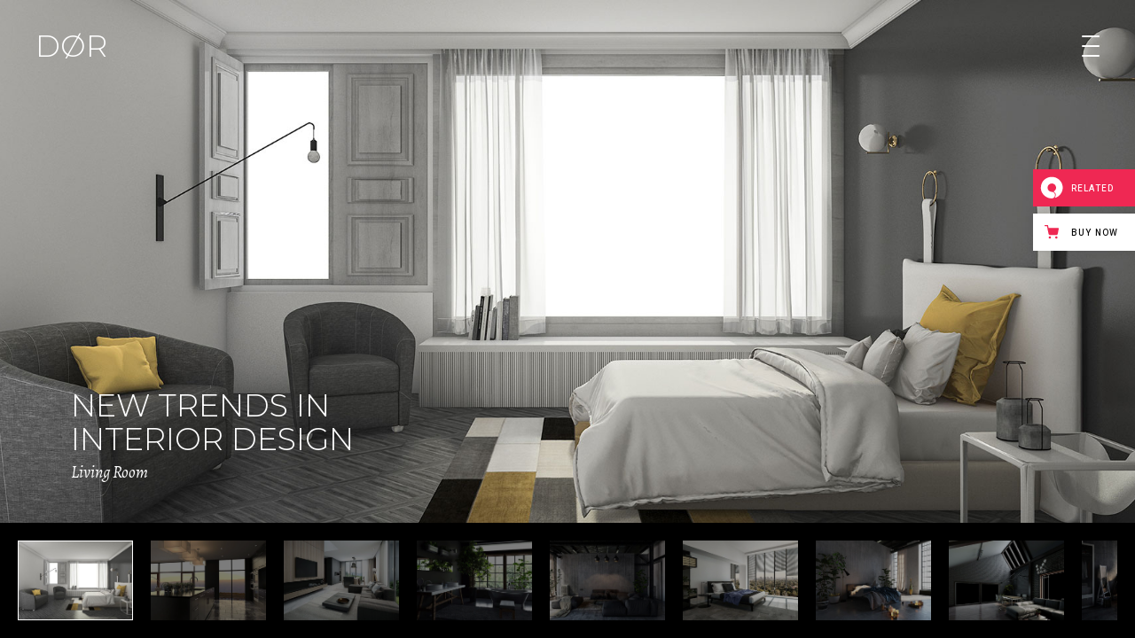

--- FILE ---
content_type: text/html; charset=UTF-8
request_url: https://dor.qodeinteractive.com/elementor/thumbnail-slider/
body_size: 17671
content:
<!DOCTYPE html>
<html lang="en-US">
<head>
	
		<meta charset="UTF-8"/>
		<link rel="profile" href=https:"://gmpg.org/xfn/11"/>
		
				<meta name="viewport" content="width=device-width,initial-scale=1,user-scalable=yes">
		<title>Thumbnail Slider &#8211; Dor</title>
<meta name='robots' content='max-image-preview:large' />

<!-- Google Tag Manager for WordPress by gtm4wp.com -->
<script data-cfasync="false" data-pagespeed-no-defer>
	var gtm4wp_datalayer_name = "dataLayer";
	var dataLayer = dataLayer || [];
</script>
<!-- End Google Tag Manager for WordPress by gtm4wp.com --><link rel='dns-prefetch' href='//export.qodethemes.com' />
<link rel='dns-prefetch' href='//maps.googleapis.com' />
<link rel='dns-prefetch' href='//fonts.googleapis.com' />
<link rel='dns-prefetch' href='//s.w.org' />
<link rel="alternate" type="application/rss+xml" title="Dor &raquo; Feed" href="https://dor.qodeinteractive.com/elementor/feed/" />
<link rel="alternate" type="application/rss+xml" title="Dor &raquo; Comments Feed" href="https://dor.qodeinteractive.com/elementor/comments/feed/" />
<script type="text/javascript">
window._wpemojiSettings = {"baseUrl":"https:\/\/s.w.org\/images\/core\/emoji\/14.0.0\/72x72\/","ext":".png","svgUrl":"https:\/\/s.w.org\/images\/core\/emoji\/14.0.0\/svg\/","svgExt":".svg","source":{"concatemoji":"https:\/\/dor.qodeinteractive.com\/elementor\/wp-includes\/js\/wp-emoji-release.min.js?ver=6.0.5"}};
/*! This file is auto-generated */
!function(e,a,t){var n,r,o,i=a.createElement("canvas"),p=i.getContext&&i.getContext("2d");function s(e,t){var a=String.fromCharCode,e=(p.clearRect(0,0,i.width,i.height),p.fillText(a.apply(this,e),0,0),i.toDataURL());return p.clearRect(0,0,i.width,i.height),p.fillText(a.apply(this,t),0,0),e===i.toDataURL()}function c(e){var t=a.createElement("script");t.src=e,t.defer=t.type="text/javascript",a.getElementsByTagName("head")[0].appendChild(t)}for(o=Array("flag","emoji"),t.supports={everything:!0,everythingExceptFlag:!0},r=0;r<o.length;r++)t.supports[o[r]]=function(e){if(!p||!p.fillText)return!1;switch(p.textBaseline="top",p.font="600 32px Arial",e){case"flag":return s([127987,65039,8205,9895,65039],[127987,65039,8203,9895,65039])?!1:!s([55356,56826,55356,56819],[55356,56826,8203,55356,56819])&&!s([55356,57332,56128,56423,56128,56418,56128,56421,56128,56430,56128,56423,56128,56447],[55356,57332,8203,56128,56423,8203,56128,56418,8203,56128,56421,8203,56128,56430,8203,56128,56423,8203,56128,56447]);case"emoji":return!s([129777,127995,8205,129778,127999],[129777,127995,8203,129778,127999])}return!1}(o[r]),t.supports.everything=t.supports.everything&&t.supports[o[r]],"flag"!==o[r]&&(t.supports.everythingExceptFlag=t.supports.everythingExceptFlag&&t.supports[o[r]]);t.supports.everythingExceptFlag=t.supports.everythingExceptFlag&&!t.supports.flag,t.DOMReady=!1,t.readyCallback=function(){t.DOMReady=!0},t.supports.everything||(n=function(){t.readyCallback()},a.addEventListener?(a.addEventListener("DOMContentLoaded",n,!1),e.addEventListener("load",n,!1)):(e.attachEvent("onload",n),a.attachEvent("onreadystatechange",function(){"complete"===a.readyState&&t.readyCallback()})),(e=t.source||{}).concatemoji?c(e.concatemoji):e.wpemoji&&e.twemoji&&(c(e.twemoji),c(e.wpemoji)))}(window,document,window._wpemojiSettings);
</script>
<style type="text/css">
img.wp-smiley,
img.emoji {
	display: inline !important;
	border: none !important;
	box-shadow: none !important;
	height: 1em !important;
	width: 1em !important;
	margin: 0 0.07em !important;
	vertical-align: -0.1em !important;
	background: none !important;
	padding: 0 !important;
}
</style>
	<link rel='stylesheet' id='wp-block-library-css'  href='https://dor.qodeinteractive.com/elementor/wp-includes/css/dist/block-library/style.min.css?ver=6.0.5' type='text/css' media='all' />
<link rel='stylesheet' id='wc-blocks-vendors-style-css'  href='https://dor.qodeinteractive.com/elementor/wp-content/plugins/woocommerce/packages/woocommerce-blocks/build/wc-blocks-vendors-style.css?ver=8.3.2' type='text/css' media='all' />
<link rel='stylesheet' id='wc-blocks-style-css'  href='https://dor.qodeinteractive.com/elementor/wp-content/plugins/woocommerce/packages/woocommerce-blocks/build/wc-blocks-style.css?ver=8.3.2' type='text/css' media='all' />
<style id='global-styles-inline-css' type='text/css'>
body{--wp--preset--color--black: #000000;--wp--preset--color--cyan-bluish-gray: #abb8c3;--wp--preset--color--white: #ffffff;--wp--preset--color--pale-pink: #f78da7;--wp--preset--color--vivid-red: #cf2e2e;--wp--preset--color--luminous-vivid-orange: #ff6900;--wp--preset--color--luminous-vivid-amber: #fcb900;--wp--preset--color--light-green-cyan: #7bdcb5;--wp--preset--color--vivid-green-cyan: #00d084;--wp--preset--color--pale-cyan-blue: #8ed1fc;--wp--preset--color--vivid-cyan-blue: #0693e3;--wp--preset--color--vivid-purple: #9b51e0;--wp--preset--gradient--vivid-cyan-blue-to-vivid-purple: linear-gradient(135deg,rgba(6,147,227,1) 0%,rgb(155,81,224) 100%);--wp--preset--gradient--light-green-cyan-to-vivid-green-cyan: linear-gradient(135deg,rgb(122,220,180) 0%,rgb(0,208,130) 100%);--wp--preset--gradient--luminous-vivid-amber-to-luminous-vivid-orange: linear-gradient(135deg,rgba(252,185,0,1) 0%,rgba(255,105,0,1) 100%);--wp--preset--gradient--luminous-vivid-orange-to-vivid-red: linear-gradient(135deg,rgba(255,105,0,1) 0%,rgb(207,46,46) 100%);--wp--preset--gradient--very-light-gray-to-cyan-bluish-gray: linear-gradient(135deg,rgb(238,238,238) 0%,rgb(169,184,195) 100%);--wp--preset--gradient--cool-to-warm-spectrum: linear-gradient(135deg,rgb(74,234,220) 0%,rgb(151,120,209) 20%,rgb(207,42,186) 40%,rgb(238,44,130) 60%,rgb(251,105,98) 80%,rgb(254,248,76) 100%);--wp--preset--gradient--blush-light-purple: linear-gradient(135deg,rgb(255,206,236) 0%,rgb(152,150,240) 100%);--wp--preset--gradient--blush-bordeaux: linear-gradient(135deg,rgb(254,205,165) 0%,rgb(254,45,45) 50%,rgb(107,0,62) 100%);--wp--preset--gradient--luminous-dusk: linear-gradient(135deg,rgb(255,203,112) 0%,rgb(199,81,192) 50%,rgb(65,88,208) 100%);--wp--preset--gradient--pale-ocean: linear-gradient(135deg,rgb(255,245,203) 0%,rgb(182,227,212) 50%,rgb(51,167,181) 100%);--wp--preset--gradient--electric-grass: linear-gradient(135deg,rgb(202,248,128) 0%,rgb(113,206,126) 100%);--wp--preset--gradient--midnight: linear-gradient(135deg,rgb(2,3,129) 0%,rgb(40,116,252) 100%);--wp--preset--duotone--dark-grayscale: url('#wp-duotone-dark-grayscale');--wp--preset--duotone--grayscale: url('#wp-duotone-grayscale');--wp--preset--duotone--purple-yellow: url('#wp-duotone-purple-yellow');--wp--preset--duotone--blue-red: url('#wp-duotone-blue-red');--wp--preset--duotone--midnight: url('#wp-duotone-midnight');--wp--preset--duotone--magenta-yellow: url('#wp-duotone-magenta-yellow');--wp--preset--duotone--purple-green: url('#wp-duotone-purple-green');--wp--preset--duotone--blue-orange: url('#wp-duotone-blue-orange');--wp--preset--font-size--small: 13px;--wp--preset--font-size--medium: 20px;--wp--preset--font-size--large: 36px;--wp--preset--font-size--x-large: 42px;}.has-black-color{color: var(--wp--preset--color--black) !important;}.has-cyan-bluish-gray-color{color: var(--wp--preset--color--cyan-bluish-gray) !important;}.has-white-color{color: var(--wp--preset--color--white) !important;}.has-pale-pink-color{color: var(--wp--preset--color--pale-pink) !important;}.has-vivid-red-color{color: var(--wp--preset--color--vivid-red) !important;}.has-luminous-vivid-orange-color{color: var(--wp--preset--color--luminous-vivid-orange) !important;}.has-luminous-vivid-amber-color{color: var(--wp--preset--color--luminous-vivid-amber) !important;}.has-light-green-cyan-color{color: var(--wp--preset--color--light-green-cyan) !important;}.has-vivid-green-cyan-color{color: var(--wp--preset--color--vivid-green-cyan) !important;}.has-pale-cyan-blue-color{color: var(--wp--preset--color--pale-cyan-blue) !important;}.has-vivid-cyan-blue-color{color: var(--wp--preset--color--vivid-cyan-blue) !important;}.has-vivid-purple-color{color: var(--wp--preset--color--vivid-purple) !important;}.has-black-background-color{background-color: var(--wp--preset--color--black) !important;}.has-cyan-bluish-gray-background-color{background-color: var(--wp--preset--color--cyan-bluish-gray) !important;}.has-white-background-color{background-color: var(--wp--preset--color--white) !important;}.has-pale-pink-background-color{background-color: var(--wp--preset--color--pale-pink) !important;}.has-vivid-red-background-color{background-color: var(--wp--preset--color--vivid-red) !important;}.has-luminous-vivid-orange-background-color{background-color: var(--wp--preset--color--luminous-vivid-orange) !important;}.has-luminous-vivid-amber-background-color{background-color: var(--wp--preset--color--luminous-vivid-amber) !important;}.has-light-green-cyan-background-color{background-color: var(--wp--preset--color--light-green-cyan) !important;}.has-vivid-green-cyan-background-color{background-color: var(--wp--preset--color--vivid-green-cyan) !important;}.has-pale-cyan-blue-background-color{background-color: var(--wp--preset--color--pale-cyan-blue) !important;}.has-vivid-cyan-blue-background-color{background-color: var(--wp--preset--color--vivid-cyan-blue) !important;}.has-vivid-purple-background-color{background-color: var(--wp--preset--color--vivid-purple) !important;}.has-black-border-color{border-color: var(--wp--preset--color--black) !important;}.has-cyan-bluish-gray-border-color{border-color: var(--wp--preset--color--cyan-bluish-gray) !important;}.has-white-border-color{border-color: var(--wp--preset--color--white) !important;}.has-pale-pink-border-color{border-color: var(--wp--preset--color--pale-pink) !important;}.has-vivid-red-border-color{border-color: var(--wp--preset--color--vivid-red) !important;}.has-luminous-vivid-orange-border-color{border-color: var(--wp--preset--color--luminous-vivid-orange) !important;}.has-luminous-vivid-amber-border-color{border-color: var(--wp--preset--color--luminous-vivid-amber) !important;}.has-light-green-cyan-border-color{border-color: var(--wp--preset--color--light-green-cyan) !important;}.has-vivid-green-cyan-border-color{border-color: var(--wp--preset--color--vivid-green-cyan) !important;}.has-pale-cyan-blue-border-color{border-color: var(--wp--preset--color--pale-cyan-blue) !important;}.has-vivid-cyan-blue-border-color{border-color: var(--wp--preset--color--vivid-cyan-blue) !important;}.has-vivid-purple-border-color{border-color: var(--wp--preset--color--vivid-purple) !important;}.has-vivid-cyan-blue-to-vivid-purple-gradient-background{background: var(--wp--preset--gradient--vivid-cyan-blue-to-vivid-purple) !important;}.has-light-green-cyan-to-vivid-green-cyan-gradient-background{background: var(--wp--preset--gradient--light-green-cyan-to-vivid-green-cyan) !important;}.has-luminous-vivid-amber-to-luminous-vivid-orange-gradient-background{background: var(--wp--preset--gradient--luminous-vivid-amber-to-luminous-vivid-orange) !important;}.has-luminous-vivid-orange-to-vivid-red-gradient-background{background: var(--wp--preset--gradient--luminous-vivid-orange-to-vivid-red) !important;}.has-very-light-gray-to-cyan-bluish-gray-gradient-background{background: var(--wp--preset--gradient--very-light-gray-to-cyan-bluish-gray) !important;}.has-cool-to-warm-spectrum-gradient-background{background: var(--wp--preset--gradient--cool-to-warm-spectrum) !important;}.has-blush-light-purple-gradient-background{background: var(--wp--preset--gradient--blush-light-purple) !important;}.has-blush-bordeaux-gradient-background{background: var(--wp--preset--gradient--blush-bordeaux) !important;}.has-luminous-dusk-gradient-background{background: var(--wp--preset--gradient--luminous-dusk) !important;}.has-pale-ocean-gradient-background{background: var(--wp--preset--gradient--pale-ocean) !important;}.has-electric-grass-gradient-background{background: var(--wp--preset--gradient--electric-grass) !important;}.has-midnight-gradient-background{background: var(--wp--preset--gradient--midnight) !important;}.has-small-font-size{font-size: var(--wp--preset--font-size--small) !important;}.has-medium-font-size{font-size: var(--wp--preset--font-size--medium) !important;}.has-large-font-size{font-size: var(--wp--preset--font-size--large) !important;}.has-x-large-font-size{font-size: var(--wp--preset--font-size--x-large) !important;}
</style>
<link rel='stylesheet' id='titan-adminbar-styles-css'  href='https://dor.qodeinteractive.com/elementor/wp-content/plugins/anti-spam/assets/css/admin-bar.css?ver=7.3.1' type='text/css' media='all' />
<link rel='stylesheet' id='contact-form-7-css'  href='https://dor.qodeinteractive.com/elementor/wp-content/plugins/contact-form-7/includes/css/styles.css?ver=5.6.3' type='text/css' media='all' />
<link rel='stylesheet' id='rabbit_css-css'  href='https://export.qodethemes.com/_toolbar/assets/css/rbt-modules.css?ver=6.0.5' type='text/css' media='all' />
<style id='woocommerce-inline-inline-css' type='text/css'>
.woocommerce form .form-row .required { visibility: visible; }
</style>
<link rel='stylesheet' id='ppress-frontend-css'  href='https://dor.qodeinteractive.com/elementor/wp-content/plugins/wp-user-avatar/assets/css/frontend.min.css?ver=4.1.4' type='text/css' media='all' />
<link rel='stylesheet' id='ppress-flatpickr-css'  href='https://dor.qodeinteractive.com/elementor/wp-content/plugins/wp-user-avatar/assets/flatpickr/flatpickr.min.css?ver=4.1.4' type='text/css' media='all' />
<link rel='stylesheet' id='ppress-select2-css'  href='https://dor.qodeinteractive.com/elementor/wp-content/plugins/wp-user-avatar/assets/select2/select2.min.css?ver=6.0.5' type='text/css' media='all' />
<link rel='stylesheet' id='dor-mikado-default-style-css'  href='https://dor.qodeinteractive.com/elementor/wp-content/themes/dor/style.css?ver=6.0.5' type='text/css' media='all' />
<link rel='stylesheet' id='dor-mikado-modules-css'  href='https://dor.qodeinteractive.com/elementor/wp-content/themes/dor/assets/css/modules.min.css?ver=6.0.5' type='text/css' media='all' />
<link rel='stylesheet' id='mkdf-dripicons-css'  href='https://dor.qodeinteractive.com/elementor/wp-content/themes/dor/framework/lib/icons-pack/dripicons/dripicons.css?ver=6.0.5' type='text/css' media='all' />
<link rel='stylesheet' id='mkdf-font_elegant-css'  href='https://dor.qodeinteractive.com/elementor/wp-content/themes/dor/framework/lib/icons-pack/elegant-icons/style.min.css?ver=6.0.5' type='text/css' media='all' />
<link rel='stylesheet' id='mkdf-font_awesome-css'  href='https://dor.qodeinteractive.com/elementor/wp-content/themes/dor/framework/lib/icons-pack/font-awesome/css/fontawesome-all.min.css?ver=6.0.5' type='text/css' media='all' />
<link rel='stylesheet' id='mkdf-ion_icons-css'  href='https://dor.qodeinteractive.com/elementor/wp-content/themes/dor/framework/lib/icons-pack/ion-icons/css/ionicons.min.css?ver=6.0.5' type='text/css' media='all' />
<link rel='stylesheet' id='mkdf-linea_icons-css'  href='https://dor.qodeinteractive.com/elementor/wp-content/themes/dor/framework/lib/icons-pack/linea-icons/style.css?ver=6.0.5' type='text/css' media='all' />
<link rel='stylesheet' id='mkdf-linear_icons-css'  href='https://dor.qodeinteractive.com/elementor/wp-content/themes/dor/framework/lib/icons-pack/linear-icons/style.css?ver=6.0.5' type='text/css' media='all' />
<link rel='stylesheet' id='mkdf-simple_line_icons-css'  href='https://dor.qodeinteractive.com/elementor/wp-content/themes/dor/framework/lib/icons-pack/simple-line-icons/simple-line-icons.css?ver=6.0.5' type='text/css' media='all' />
<link rel='stylesheet' id='mediaelement-css'  href='https://dor.qodeinteractive.com/elementor/wp-includes/js/mediaelement/mediaelementplayer-legacy.min.css?ver=4.2.16' type='text/css' media='all' />
<link rel='stylesheet' id='wp-mediaelement-css'  href='https://dor.qodeinteractive.com/elementor/wp-includes/js/mediaelement/wp-mediaelement.min.css?ver=6.0.5' type='text/css' media='all' />
<link rel='stylesheet' id='dor-mikado-woo-css'  href='https://dor.qodeinteractive.com/elementor/wp-content/themes/dor/assets/css/woocommerce.min.css?ver=6.0.5' type='text/css' media='all' />
<style id='dor-mikado-woo-inline-css' type='text/css'>
.page-id-2161 .mkdf-content .mkdf-content-inner > .mkdf-container > .mkdf-container-inner, .page-id-2161 .mkdf-content .mkdf-content-inner > .mkdf-full-width > .mkdf-full-width-inner { padding: 0 0;}.page-id-2161 .mkdf-content .mkdf-content-inner > .mkdf-container > .mkdf-container-inner, .page-id-2161 .mkdf-content .mkdf-content-inner > .mkdf-full-width > .mkdf-full-width-inner { padding: 0 0;}.page-id-2161 .mkdf-page-header .mkdf-menu-area { background-color: rgba(0, 0, 0, 0);}
</style>
<link rel='stylesheet' id='dor-mikado-woo-responsive-css'  href='https://dor.qodeinteractive.com/elementor/wp-content/themes/dor/assets/css/woocommerce-responsive.min.css?ver=6.0.5' type='text/css' media='all' />
<link rel='stylesheet' id='dor-mikado-style-dynamic-css'  href='https://dor.qodeinteractive.com/elementor/wp-content/themes/dor/assets/css/style_dynamic.css?ver=1642768187' type='text/css' media='all' />
<link rel='stylesheet' id='dor-mikado-modules-responsive-css'  href='https://dor.qodeinteractive.com/elementor/wp-content/themes/dor/assets/css/modules-responsive.min.css?ver=6.0.5' type='text/css' media='all' />
<link rel='stylesheet' id='dor-mikado-style-dynamic-responsive-css'  href='https://dor.qodeinteractive.com/elementor/wp-content/themes/dor/assets/css/style_dynamic_responsive.css?ver=1642768187' type='text/css' media='all' />
<link rel='stylesheet' id='dor-mikado-google-fonts-css'  href='https://fonts.googleapis.com/css?family=Montserrat%3A200%2C200i%2C300%2C300i%2C400%2C400i%2C500%2C500i%2C600%2C600i%2C700%2C700i%7CAlegreya%3A200%2C200i%2C300%2C300i%2C400%2C400i%2C500%2C500i%2C600%2C600i%2C700%2C700i%7CRoboto%3A200%2C200i%2C300%2C300i%2C400%2C400i%2C500%2C500i%2C600%2C600i%2C700%2C700i%7CRaleway%3A200%2C200i%2C300%2C300i%2C400%2C400i%2C500%2C500i%2C600%2C600i%2C700%2C700i&#038;subset=latin-ext&#038;ver=1.0.0' type='text/css' media='all' />
<link rel='stylesheet' id='dor-core-dashboard-style-css'  href='https://dor.qodeinteractive.com/elementor/wp-content/plugins/dor-core/core-dashboard/assets/css/core-dashboard.min.css?ver=6.0.5' type='text/css' media='all' />
<link rel='stylesheet' id='elementor-icons-css'  href='https://dor.qodeinteractive.com/elementor/wp-content/plugins/elementor/assets/lib/eicons/css/elementor-icons.min.css?ver=5.16.0' type='text/css' media='all' />
<link rel='stylesheet' id='elementor-frontend-legacy-css'  href='https://dor.qodeinteractive.com/elementor/wp-content/plugins/elementor/assets/css/frontend-legacy.min.css?ver=3.7.6' type='text/css' media='all' />
<link rel='stylesheet' id='elementor-frontend-css'  href='https://dor.qodeinteractive.com/elementor/wp-content/plugins/elementor/assets/css/frontend.min.css?ver=3.7.6' type='text/css' media='all' />
<link rel='stylesheet' id='elementor-post-4259-css'  href='https://dor.qodeinteractive.com/elementor/wp-content/uploads/elementor/css/post-4259.css?ver=1663317346' type='text/css' media='all' />
<link rel='stylesheet' id='elementor-post-2161-css'  href='https://dor.qodeinteractive.com/elementor/wp-content/uploads/elementor/css/post-2161.css?ver=1663420304' type='text/css' media='all' />
<link rel='stylesheet' id='google-fonts-1-css'  href='https://fonts.googleapis.com/css?family=Roboto%3A100%2C100italic%2C200%2C200italic%2C300%2C300italic%2C400%2C400italic%2C500%2C500italic%2C600%2C600italic%2C700%2C700italic%2C800%2C800italic%2C900%2C900italic%7CRoboto+Slab%3A100%2C100italic%2C200%2C200italic%2C300%2C300italic%2C400%2C400italic%2C500%2C500italic%2C600%2C600italic%2C700%2C700italic%2C800%2C800italic%2C900%2C900italic&#038;display=auto&#038;ver=6.0.5' type='text/css' media='all' />
<script type='text/javascript' src='https://dor.qodeinteractive.com/elementor/wp-includes/js/jquery/jquery.min.js?ver=3.6.0' id='jquery-core-js'></script>
<script type='text/javascript' src='https://dor.qodeinteractive.com/elementor/wp-includes/js/jquery/jquery-migrate.min.js?ver=3.3.2' id='jquery-migrate-js'></script>
<script type='text/javascript' src='https://dor.qodeinteractive.com/elementor/wp-content/plugins/revslider/public/assets/js/rbtools.min.js?ver=6.5.18' async id='tp-tools-js'></script>
<script type='text/javascript' src='https://dor.qodeinteractive.com/elementor/wp-content/plugins/revslider/public/assets/js/rs6.min.js?ver=6.5.25' async id='revmin-js'></script>
<script type='text/javascript' src='https://dor.qodeinteractive.com/elementor/wp-content/plugins/wp-user-avatar/assets/flatpickr/flatpickr.min.js?ver=6.0.5' id='ppress-flatpickr-js'></script>
<script type='text/javascript' src='https://dor.qodeinteractive.com/elementor/wp-content/plugins/wp-user-avatar/assets/select2/select2.min.js?ver=6.0.5' id='ppress-select2-js'></script>
<link rel="https://api.w.org/" href="https://dor.qodeinteractive.com/elementor/wp-json/" /><link rel="alternate" type="application/json" href="https://dor.qodeinteractive.com/elementor/wp-json/wp/v2/pages/2161" /><link rel="EditURI" type="application/rsd+xml" title="RSD" href="https://dor.qodeinteractive.com/elementor/xmlrpc.php?rsd" />
<link rel="wlwmanifest" type="application/wlwmanifest+xml" href="https://dor.qodeinteractive.com/elementor/wp-includes/wlwmanifest.xml" /> 
<meta name="generator" content="WordPress 6.0.5" />
<meta name="generator" content="WooCommerce 6.9.2" />
<link rel="canonical" href="https://dor.qodeinteractive.com/elementor/thumbnail-slider/" />
<link rel='shortlink' href='https://dor.qodeinteractive.com/elementor/?p=2161' />
<link rel="alternate" type="application/json+oembed" href="https://dor.qodeinteractive.com/elementor/wp-json/oembed/1.0/embed?url=https%3A%2F%2Fdor.qodeinteractive.com%2Felementor%2Fthumbnail-slider%2F" />
<link rel="alternate" type="text/xml+oembed" href="https://dor.qodeinteractive.com/elementor/wp-json/oembed/1.0/embed?url=https%3A%2F%2Fdor.qodeinteractive.com%2Felementor%2Fthumbnail-slider%2F&#038;format=xml" />
<script type="text/javascript">
(function(url){
	if(/(?:Chrome\/26\.0\.1410\.63 Safari\/537\.31|WordfenceTestMonBot)/.test(navigator.userAgent)){ return; }
	var addEvent = function(evt, handler) {
		if (window.addEventListener) {
			document.addEventListener(evt, handler, false);
		} else if (window.attachEvent) {
			document.attachEvent('on' + evt, handler);
		}
	};
	var removeEvent = function(evt, handler) {
		if (window.removeEventListener) {
			document.removeEventListener(evt, handler, false);
		} else if (window.detachEvent) {
			document.detachEvent('on' + evt, handler);
		}
	};
	var evts = 'contextmenu dblclick drag dragend dragenter dragleave dragover dragstart drop keydown keypress keyup mousedown mousemove mouseout mouseover mouseup mousewheel scroll'.split(' ');
	var logHuman = function() {
		if (window.wfLogHumanRan) { return; }
		window.wfLogHumanRan = true;
		var wfscr = document.createElement('script');
		wfscr.type = 'text/javascript';
		wfscr.async = true;
		wfscr.src = url + '&r=' + Math.random();
		(document.getElementsByTagName('head')[0]||document.getElementsByTagName('body')[0]).appendChild(wfscr);
		for (var i = 0; i < evts.length; i++) {
			removeEvent(evts[i], logHuman);
		}
	};
	for (var i = 0; i < evts.length; i++) {
		addEvent(evts[i], logHuman);
	}
})('//dor.qodeinteractive.com/elementor/?wordfence_lh=1&hid=D5218DFE45AFC59F969079C9BC115200');
</script>
<!-- Google Tag Manager for WordPress by gtm4wp.com -->
<!-- GTM Container placement set to footer -->
<script data-cfasync="false" data-pagespeed-no-defer>
	var dataLayer_content = {"pagePostType":"page","pagePostType2":"single-page","pagePostAuthor":"admin"};
	dataLayer.push( dataLayer_content );
</script>
<script data-cfasync="false">
(function(w,d,s,l,i){w[l]=w[l]||[];w[l].push({'gtm.start':
new Date().getTime(),event:'gtm.js'});var f=d.getElementsByTagName(s)[0],
j=d.createElement(s),dl=l!='dataLayer'?'&l='+l:'';j.async=true;j.src=
'//www.googletagmanager.com/gtm.'+'js?id='+i+dl;f.parentNode.insertBefore(j,f);
})(window,document,'script','dataLayer','GTM-KTQ2BTD');
</script>
<!-- End Google Tag Manager -->
<!-- End Google Tag Manager for WordPress by gtm4wp.com -->	<noscript><style>.woocommerce-product-gallery{ opacity: 1 !important; }</style></noscript>
	<meta name="generator" content="Powered by Slider Revolution 6.5.25 - responsive, Mobile-Friendly Slider Plugin for WordPress with comfortable drag and drop interface." />
<link rel="icon" href="https://dor.qodeinteractive.com/elementor/wp-content/uploads/2019/05/cropped-Dor-favicon-1-32x32.png" sizes="32x32" />
<link rel="icon" href="https://dor.qodeinteractive.com/elementor/wp-content/uploads/2019/05/cropped-Dor-favicon-1-192x192.png" sizes="192x192" />
<link rel="apple-touch-icon" href="https://dor.qodeinteractive.com/elementor/wp-content/uploads/2019/05/cropped-Dor-favicon-1-180x180.png" />
<meta name="msapplication-TileImage" content="https://dor.qodeinteractive.com/elementor/wp-content/uploads/2019/05/cropped-Dor-favicon-1-270x270.png" />
<script>function setREVStartSize(e){
			//window.requestAnimationFrame(function() {
				window.RSIW = window.RSIW===undefined ? window.innerWidth : window.RSIW;
				window.RSIH = window.RSIH===undefined ? window.innerHeight : window.RSIH;
				try {
					var pw = document.getElementById(e.c).parentNode.offsetWidth,
						newh;
					pw = pw===0 || isNaN(pw) || (e.l=="fullwidth" || e.layout=="fullwidth") ? window.RSIW : pw;
					e.tabw = e.tabw===undefined ? 0 : parseInt(e.tabw);
					e.thumbw = e.thumbw===undefined ? 0 : parseInt(e.thumbw);
					e.tabh = e.tabh===undefined ? 0 : parseInt(e.tabh);
					e.thumbh = e.thumbh===undefined ? 0 : parseInt(e.thumbh);
					e.tabhide = e.tabhide===undefined ? 0 : parseInt(e.tabhide);
					e.thumbhide = e.thumbhide===undefined ? 0 : parseInt(e.thumbhide);
					e.mh = e.mh===undefined || e.mh=="" || e.mh==="auto" ? 0 : parseInt(e.mh,0);
					if(e.layout==="fullscreen" || e.l==="fullscreen")
						newh = Math.max(e.mh,window.RSIH);
					else{
						e.gw = Array.isArray(e.gw) ? e.gw : [e.gw];
						for (var i in e.rl) if (e.gw[i]===undefined || e.gw[i]===0) e.gw[i] = e.gw[i-1];
						e.gh = e.el===undefined || e.el==="" || (Array.isArray(e.el) && e.el.length==0)? e.gh : e.el;
						e.gh = Array.isArray(e.gh) ? e.gh : [e.gh];
						for (var i in e.rl) if (e.gh[i]===undefined || e.gh[i]===0) e.gh[i] = e.gh[i-1];
											
						var nl = new Array(e.rl.length),
							ix = 0,
							sl;
						e.tabw = e.tabhide>=pw ? 0 : e.tabw;
						e.thumbw = e.thumbhide>=pw ? 0 : e.thumbw;
						e.tabh = e.tabhide>=pw ? 0 : e.tabh;
						e.thumbh = e.thumbhide>=pw ? 0 : e.thumbh;
						for (var i in e.rl) nl[i] = e.rl[i]<window.RSIW ? 0 : e.rl[i];
						sl = nl[0];
						for (var i in nl) if (sl>nl[i] && nl[i]>0) { sl = nl[i]; ix=i;}
						var m = pw>(e.gw[ix]+e.tabw+e.thumbw) ? 1 : (pw-(e.tabw+e.thumbw)) / (e.gw[ix]);
						newh =  (e.gh[ix] * m) + (e.tabh + e.thumbh);
					}
					var el = document.getElementById(e.c);
					if (el!==null && el) el.style.height = newh+"px";
					el = document.getElementById(e.c+"_wrapper");
					if (el!==null && el) {
						el.style.height = newh+"px";
						el.style.display = "block";
					}
				} catch(e){
					console.log("Failure at Presize of Slider:" + e)
				}
			//});
		  };</script>
		<style type="text/css" id="wp-custom-css">
			/* 2560 screen fixes start */
.mkdf-parallax-row-holder {
    background-size: cover;
}

@media only screen and (min-width: 1921px) {
	.mkdf-title-holder.mkdf-has-bg-image {
    	background-size: cover;
   }
	
	.mkdf-portfolio-list-holder.mkdf-pl-fullscreen-slide-info.mkdf-one-columns .mkdf-list-is-slider .mkdf-item-space {
		width: 100% !important;
	}
}

@media screen and (min-width: 2560px) {
    .mkdf-video-button-holder
    .mkdf-video-button-image img {
        width: 100vw;
    }
}
/* 2560 screen fixes end */

/* Real Estate Showcase */
@media only screen and (max-width: 1600px) and (min-width: 1025px) {
.page-id-525 .elementor-525 .elementor-element.some-custom-class {
        padding-right: 10% !important;
    }

.page-id-525 .elementor-525 .elementor-element.elementor-element-7612318 > .elementor-widget-container {
        padding: 0% 11% 0% 0%;
    }
	
	.elementor-525 .elementor-element.elementor-element-fc5b453 > .elementor-element-populated {
    padding: 0% 0% 0% 11%;
}
	
.elementor-525 .elementor-element.elementor-element-9f592f3 > .elementor-element-populated {
    padding: 0% 8% 0% 0%;
}
	
.elementor-525 .elementor-element.elementor-element-0c8e097 > .elementor-element-populated {
    padding: 0% 0% 0% 8%;
}

}

@media only screen and (max-width: 1024px) and (min-width: 769px) {
.page-id-525 .elementor-525 .elementor-element.elementor-element-fc5b453 > .elementor-element-populated {
    padding: 0% 26% 0% 0%;
}
}

/* Our Partners */

@media only screen and (max-width: 1600px) and (min-width: 1025px) {
    .page-id-772 .elementor-772 .elementor-element.elementor-element-c107ffa {
        padding: 0% 0% 0% 0% ;
    }
}

@media only screen and (max-width: 600px){
.page-id-772 .mkdf-full-width-inner{
        padding: 9.5% 10% 0 !important;
}  
}

/* Landing */
@media only screen and (max-width: 1600px) and (min-width: 1025px) {
    .page-id-2756 .elementor-2756 .elementor-element.elementor-element-0f73509 > .elementor-widget-container {
        padding: 0% 0% 0% 0%;
    }

    .page-id-2756 .elementor-2756 .elementor-element.elementor-element-6ba896f > .elementor-element-populated {
        padding: 0% 8% 0% 0%;
    }

    .page-id-2756 .elementor-2756 .elementor-element.elementor-element-91fe1f2 > .elementor-element-populated {
        padding: 0% 3%;
    }

    .page-id-2756 .elementor-2756 .elementor-element.elementor-element-ce21d66 > .elementor-element-populated {
        padding: 0% 0% 0% 8%;
    }
}
		</style>
		</head>
<body class="page-template page-template-full-width page-template-full-width-php page page-id-2161 theme-dor dor-core-2.1 woocommerce-no-js dor-ver-2.2.1 mkdf-grid-1300 mkdf-content-is-behind-header mkdf-wide-dropdown-menu-content-in-grid mkdf-light-header mkdf-sticky-header-on-scroll-up mkdf-dropdown-animate-height mkdf-header-minimal mkdf-menu-area-shadow-disable mkdf-menu-area-in-grid-shadow-disable mkdf-menu-area-border-disable mkdf-menu-area-in-grid-border-disable mkdf-logo-area-border-disable mkdf-logo-area-in-grid-border-disable mkdf-header-vertical-shadow-disable mkdf-header-vertical-border-disable mkdf-side-menu-slide-from-right mkdf-woocommerce-columns-3 mkdf-woo-normal-space mkdf-woo-pl-info-below-image mkdf-woo-single-thumb-below-image mkdf-woo-single-has-pretty-photo mkdf-default-mobile-header mkdf-sticky-up-mobile-header mkdf-fade-push-text-right elementor-default elementor-kit-4259 elementor-page elementor-page-2161" itemscope itemtype="https://schema.org/WebPage">
    <svg xmlns="http://www.w3.org/2000/svg" viewBox="0 0 0 0" width="0" height="0" focusable="false" role="none" style="visibility: hidden; position: absolute; left: -9999px; overflow: hidden;" ><defs><filter id="wp-duotone-dark-grayscale"><feColorMatrix color-interpolation-filters="sRGB" type="matrix" values=" .299 .587 .114 0 0 .299 .587 .114 0 0 .299 .587 .114 0 0 .299 .587 .114 0 0 " /><feComponentTransfer color-interpolation-filters="sRGB" ><feFuncR type="table" tableValues="0 0.49803921568627" /><feFuncG type="table" tableValues="0 0.49803921568627" /><feFuncB type="table" tableValues="0 0.49803921568627" /><feFuncA type="table" tableValues="1 1" /></feComponentTransfer><feComposite in2="SourceGraphic" operator="in" /></filter></defs></svg><svg xmlns="http://www.w3.org/2000/svg" viewBox="0 0 0 0" width="0" height="0" focusable="false" role="none" style="visibility: hidden; position: absolute; left: -9999px; overflow: hidden;" ><defs><filter id="wp-duotone-grayscale"><feColorMatrix color-interpolation-filters="sRGB" type="matrix" values=" .299 .587 .114 0 0 .299 .587 .114 0 0 .299 .587 .114 0 0 .299 .587 .114 0 0 " /><feComponentTransfer color-interpolation-filters="sRGB" ><feFuncR type="table" tableValues="0 1" /><feFuncG type="table" tableValues="0 1" /><feFuncB type="table" tableValues="0 1" /><feFuncA type="table" tableValues="1 1" /></feComponentTransfer><feComposite in2="SourceGraphic" operator="in" /></filter></defs></svg><svg xmlns="http://www.w3.org/2000/svg" viewBox="0 0 0 0" width="0" height="0" focusable="false" role="none" style="visibility: hidden; position: absolute; left: -9999px; overflow: hidden;" ><defs><filter id="wp-duotone-purple-yellow"><feColorMatrix color-interpolation-filters="sRGB" type="matrix" values=" .299 .587 .114 0 0 .299 .587 .114 0 0 .299 .587 .114 0 0 .299 .587 .114 0 0 " /><feComponentTransfer color-interpolation-filters="sRGB" ><feFuncR type="table" tableValues="0.54901960784314 0.98823529411765" /><feFuncG type="table" tableValues="0 1" /><feFuncB type="table" tableValues="0.71764705882353 0.25490196078431" /><feFuncA type="table" tableValues="1 1" /></feComponentTransfer><feComposite in2="SourceGraphic" operator="in" /></filter></defs></svg><svg xmlns="http://www.w3.org/2000/svg" viewBox="0 0 0 0" width="0" height="0" focusable="false" role="none" style="visibility: hidden; position: absolute; left: -9999px; overflow: hidden;" ><defs><filter id="wp-duotone-blue-red"><feColorMatrix color-interpolation-filters="sRGB" type="matrix" values=" .299 .587 .114 0 0 .299 .587 .114 0 0 .299 .587 .114 0 0 .299 .587 .114 0 0 " /><feComponentTransfer color-interpolation-filters="sRGB" ><feFuncR type="table" tableValues="0 1" /><feFuncG type="table" tableValues="0 0.27843137254902" /><feFuncB type="table" tableValues="0.5921568627451 0.27843137254902" /><feFuncA type="table" tableValues="1 1" /></feComponentTransfer><feComposite in2="SourceGraphic" operator="in" /></filter></defs></svg><svg xmlns="http://www.w3.org/2000/svg" viewBox="0 0 0 0" width="0" height="0" focusable="false" role="none" style="visibility: hidden; position: absolute; left: -9999px; overflow: hidden;" ><defs><filter id="wp-duotone-midnight"><feColorMatrix color-interpolation-filters="sRGB" type="matrix" values=" .299 .587 .114 0 0 .299 .587 .114 0 0 .299 .587 .114 0 0 .299 .587 .114 0 0 " /><feComponentTransfer color-interpolation-filters="sRGB" ><feFuncR type="table" tableValues="0 0" /><feFuncG type="table" tableValues="0 0.64705882352941" /><feFuncB type="table" tableValues="0 1" /><feFuncA type="table" tableValues="1 1" /></feComponentTransfer><feComposite in2="SourceGraphic" operator="in" /></filter></defs></svg><svg xmlns="http://www.w3.org/2000/svg" viewBox="0 0 0 0" width="0" height="0" focusable="false" role="none" style="visibility: hidden; position: absolute; left: -9999px; overflow: hidden;" ><defs><filter id="wp-duotone-magenta-yellow"><feColorMatrix color-interpolation-filters="sRGB" type="matrix" values=" .299 .587 .114 0 0 .299 .587 .114 0 0 .299 .587 .114 0 0 .299 .587 .114 0 0 " /><feComponentTransfer color-interpolation-filters="sRGB" ><feFuncR type="table" tableValues="0.78039215686275 1" /><feFuncG type="table" tableValues="0 0.94901960784314" /><feFuncB type="table" tableValues="0.35294117647059 0.47058823529412" /><feFuncA type="table" tableValues="1 1" /></feComponentTransfer><feComposite in2="SourceGraphic" operator="in" /></filter></defs></svg><svg xmlns="http://www.w3.org/2000/svg" viewBox="0 0 0 0" width="0" height="0" focusable="false" role="none" style="visibility: hidden; position: absolute; left: -9999px; overflow: hidden;" ><defs><filter id="wp-duotone-purple-green"><feColorMatrix color-interpolation-filters="sRGB" type="matrix" values=" .299 .587 .114 0 0 .299 .587 .114 0 0 .299 .587 .114 0 0 .299 .587 .114 0 0 " /><feComponentTransfer color-interpolation-filters="sRGB" ><feFuncR type="table" tableValues="0.65098039215686 0.40392156862745" /><feFuncG type="table" tableValues="0 1" /><feFuncB type="table" tableValues="0.44705882352941 0.4" /><feFuncA type="table" tableValues="1 1" /></feComponentTransfer><feComposite in2="SourceGraphic" operator="in" /></filter></defs></svg><svg xmlns="http://www.w3.org/2000/svg" viewBox="0 0 0 0" width="0" height="0" focusable="false" role="none" style="visibility: hidden; position: absolute; left: -9999px; overflow: hidden;" ><defs><filter id="wp-duotone-blue-orange"><feColorMatrix color-interpolation-filters="sRGB" type="matrix" values=" .299 .587 .114 0 0 .299 .587 .114 0 0 .299 .587 .114 0 0 .299 .587 .114 0 0 " /><feComponentTransfer color-interpolation-filters="sRGB" ><feFuncR type="table" tableValues="0.098039215686275 1" /><feFuncG type="table" tableValues="0 0.66274509803922" /><feFuncB type="table" tableValues="0.84705882352941 0.41960784313725" /><feFuncA type="table" tableValues="1 1" /></feComponentTransfer><feComposite in2="SourceGraphic" operator="in" /></filter></defs></svg>    <div class="mkdf-wrapper">
        <div class="mkdf-wrapper-inner">
            
<header class="mkdf-page-header">
		
				
	<div class="mkdf-menu-area">
				
						
			<div class="mkdf-vertical-align-containers">
				<div class="mkdf-position-left"><!--
				 --><div class="mkdf-position-left-inner">
						

    <div class="mkdf-logo-wrapper mkdf-text-logo">
        <a itemprop="url" href="https://dor.qodeinteractive.com/elementor/">
                            <span class="mkdf-text-logo-left-wrap">
                    <span class="mkdf-text-logo-left" style="font-size:34px">
                    DØR                    </span>
                </span>
                    </a>
    </div>
					</div>
				</div>
				<div class="mkdf-position-right"><!--
				 --><div class="mkdf-position-right-inner">
						<a href="javascript:void(0)" class="mkdf-fullscreen-menu-opener mkdf-fullscreen-menu-opener-predefined">
							<span class="mkdf-fullscreen-menu-close-icon">
								<span class="mkdf-hm-lines"><span class="mkdf-hm-line mkdf-line-1"></span><span class="mkdf-hm-line mkdf-line-2"></span></span>							</span>
							<span class="mkdf-fullscreen-menu-opener-icon">
                                <span class="mkdf-hm-lines"><span class="mkdf-hm-line mkdf-line-1"></span><span class="mkdf-hm-line mkdf-line-2"></span><span class="mkdf-hm-line mkdf-line-3"></span></span>							</span>
						</a>
					</div>
				</div>
			</div>
				
			</div>
			
		
	
<div class="mkdf-sticky-header">
        <div class="mkdf-sticky-holder">
                    <div class=" mkdf-vertical-align-containers">
                <div class="mkdf-position-left"><!--
                 --><div class="mkdf-position-left-inner">
                        

    <div class="mkdf-logo-wrapper mkdf-text-logo">
        <a itemprop="url" href="https://dor.qodeinteractive.com/elementor/">
                            <span class="mkdf-text-logo-left-wrap">
                    <span class="mkdf-text-logo-left" style="font-size:34px">
                    DØR                    </span>
                </span>
                    </a>
    </div>
                    </div>
                </div>
                <div class="mkdf-position-right"><!--
                 --><div class="mkdf-position-right-inner">
                        <a href="javascript:void(0)" class="mkdf-fullscreen-menu-opener mkdf-fullscreen-menu-opener-predefined">
                            <span class="mkdf-fullscreen-menu-close-icon">
                                <span class="mkdf-hm-lines"><span class="mkdf-hm-line mkdf-line-1"></span><span class="mkdf-hm-line mkdf-line-2"></span></span>                            </span>
                            <span class="mkdf-fullscreen-menu-opener-icon">
                                <span class="mkdf-hm-lines"><span class="mkdf-hm-line mkdf-line-1"></span><span class="mkdf-hm-line mkdf-line-2"></span><span class="mkdf-hm-line mkdf-line-3"></span></span>                            </span>
                        </a>
                    </div>
                </div>
            </div>
                </div>
</div>

	
	</header>
<header class="mkdf-mobile-header">
		
	<div class="mkdf-mobile-header-inner">
		<div class="mkdf-mobile-header-holder">
			<div class="mkdf-grid">
				<div class="mkdf-vertical-align-containers">
					<div class="mkdf-position-left"><!--
					 --><div class="mkdf-position-left-inner">
							
    <div class="mkdf-mobile-logo-wrapper mkdf-text-logo">
        <a itemprop="url" href="https://dor.qodeinteractive.com/elementor/">
	                        <span class="mkdf-text-logo-left" style="font-size:34px">
                DØR                </span>
	                </a>
    </div>

						</div>
					</div>
					<div class="mkdf-position-right"><!--
					 --><div class="mkdf-position-right-inner">
							<a href="javascript:void(0)" class="mkdf-fullscreen-menu-opener mkdf-fullscreen-menu-opener-predefined">
								<span class="mkdf-fullscreen-menu-close-icon">
									<span class="mkdf-hm-lines"><span class="mkdf-hm-line mkdf-line-1"></span><span class="mkdf-hm-line mkdf-line-2"></span></span>								</span>
								<span class="mkdf-fullscreen-menu-opener-icon">
                                    <span class="mkdf-hm-lines"><span class="mkdf-hm-line mkdf-line-1"></span><span class="mkdf-hm-line mkdf-line-2"></span><span class="mkdf-hm-line mkdf-line-3"></span></span>								</span>
							</a>
						</div>
					</div>
				</div>
			</div>
		</div>
	</div>
	
	</header>

			<a id='mkdf-back-to-top' href='#'>
                <span class="mkdf-icon-stack">
                     <svg xmlns="https://www.w3.org/2000/svg" xmlns:xlink="http://www.w3.org/1999/xlink" x="0px" y="0px" width="11px" height="18px" viewBox="0 0 11 18" enable-background="new 0 0 11 18" xml:space="preserve">
					<line fill="#FFFFFF" stroke="#FFFFFF" stroke-miterlimit="10" x1="5.515" y1="1.379" x2="5.515" y2="17.155"/>
					<line fill="#FFFFFF" stroke="#FFFFFF" stroke-miterlimit="10" x1="5.285" y1="0.844" x2="9.764" y2="5.324"/>
					<line fill="#FFFFFF" stroke="#FFFFFF" stroke-miterlimit="10" x1="5.715" y1="0.854" x2="1.236" y2="5.333"/>
				</svg>                </span>
			</a>
		<div class="mkdf-fullscreen-menu-holder-outer">
	<div class="mkdf-fullscreen-menu-holder">
		<div class="mkdf-fullscreen-menu-holder-inner">
							<nav class="mkdf-fullscreen-menu">
	<ul id="menu-full-sc-menu" class=""><li id="popup-menu-item-2370" class="menu-item menu-item-type-custom menu-item-object-custom current-menu-ancestor current-menu-parent menu-item-has-children mkdf-active-item has_sub"><a href="#" class=" current "><span>Home</span><i class="mkdf-fullscreen-menu-arrow fa fa-angle-down"></i></a>
<ul class="sub_menu">
	<li id="popup-menu-item-2371" class="menu-item menu-item-type-post_type menu-item-object-page menu-item-home "><a href="https://dor.qodeinteractive.com/elementor/" class=""><span>Main Home</span></a></li>
	<li id="popup-menu-item-2390" class="menu-item menu-item-type-post_type menu-item-object-page "><a href="https://dor.qodeinteractive.com/elementor/interior-design-agency/" class=""><span>Interior Design Agency</span></a></li>
	<li id="popup-menu-item-2411" class="menu-item menu-item-type-post_type menu-item-object-page current-menu-item page_item page-item-2161 current_page_item "><a href="https://dor.qodeinteractive.com/elementor/thumbnail-slider/" class=""><span>Thumbnail Slider</span></a></li>
	<li id="popup-menu-item-2451" class="menu-item menu-item-type-post_type menu-item-object-page "><a href="https://dor.qodeinteractive.com/elementor/floating-portfolio/" class=""><span>Floating Portfolio</span></a></li>
</ul>
</li>
<li id="popup-menu-item-2374" class="menu-item menu-item-type-custom menu-item-object-custom menu-item-has-children  has_sub"><a href="#" class=""><span>Pages</span><i class="mkdf-fullscreen-menu-arrow fa fa-angle-down"></i></a>
<ul class="sub_menu">
	<li id="popup-menu-item-2375" class="menu-item menu-item-type-post_type menu-item-object-page "><a href="https://dor.qodeinteractive.com/elementor/about-us/" class=""><span>About Us</span></a></li>
	<li id="popup-menu-item-2376" class="menu-item menu-item-type-post_type menu-item-object-page "><a href="https://dor.qodeinteractive.com/elementor/our-history/" class=""><span>Our History</span></a></li>
	<li id="popup-menu-item-2377" class="menu-item menu-item-type-post_type menu-item-object-page "><a href="https://dor.qodeinteractive.com/elementor/contact-us/" class=""><span>Contact Us</span></a></li>
</ul>
</li>
<li id="popup-menu-item-2378" class="menu-item menu-item-type-custom menu-item-object-custom menu-item-has-children  has_sub"><a href="#" class=""><span>Portfolio</span><i class="mkdf-fullscreen-menu-arrow fa fa-angle-down"></i></a>
<ul class="sub_menu">
	<li id="popup-menu-item-4085" class="menu-item menu-item-type-post_type menu-item-object-page "><a href="https://dor.qodeinteractive.com/elementor/portfolio-pinterest-waves/" class=""><span>Portfolio Pinterest Waves</span></a></li>
	<li id="popup-menu-item-3163" class="menu-item menu-item-type-post_type menu-item-object-page "><a href="https://dor.qodeinteractive.com/elementor/portfolio-masonry/" class=""><span>Portfolio Masonry</span></a></li>
	<li id="popup-menu-item-3162" class="menu-item menu-item-type-post_type menu-item-object-portfolio-item "><a href="https://dor.qodeinteractive.com/elementor/portfolio-item/vintage-chairs/" class=""><span>Portfolio Single</span></a></li>
</ul>
</li>
<li id="popup-menu-item-2381" class="menu-item menu-item-type-custom menu-item-object-custom menu-item-has-children  has_sub"><a href="#" class=""><span>Blog</span><i class="mkdf-fullscreen-menu-arrow fa fa-angle-down"></i></a>
<ul class="sub_menu">
	<li id="popup-menu-item-2382" class="menu-item menu-item-type-post_type menu-item-object-page "><a href="https://dor.qodeinteractive.com/elementor/blog-standard/" class=""><span>Blog Standard</span></a></li>
	<li id="popup-menu-item-2383" class="menu-item menu-item-type-post_type menu-item-object-page "><a href="https://dor.qodeinteractive.com/elementor/blog-no-sidebar/" class=""><span>Blog No Sidebar</span></a></li>
	<li id="popup-menu-item-2384" class="menu-item menu-item-type-post_type menu-item-object-post "><a href="https://dor.qodeinteractive.com/elementor/wooden-contructasts-a-lifetime/" class=""><span>Post Single</span></a></li>
</ul>
</li>
<li id="popup-menu-item-2385" class="menu-item menu-item-type-custom menu-item-object-custom menu-item-has-children  has_sub"><a href="#" class=""><span>Shop</span><i class="mkdf-fullscreen-menu-arrow fa fa-angle-down"></i></a>
<ul class="sub_menu">
	<li id="popup-menu-item-2386" class="menu-item menu-item-type-post_type menu-item-object-page "><a href="https://dor.qodeinteractive.com/elementor/shop/" class=""><span>Shop</span></a></li>
	<li id="popup-menu-item-2387" class="menu-item menu-item-type-post_type menu-item-object-product "><a href="https://dor.qodeinteractive.com/elementor/product/board/" class=""><span>Product Single</span></a></li>
	<li id="popup-menu-item-2388" class="menu-item menu-item-type-post_type menu-item-object-page "><a href="https://dor.qodeinteractive.com/elementor/my-account/" class=""><span>My account</span></a></li>
</ul>
</li>
<li id="popup-menu-item-3061" class="menu-item menu-item-type-post_type menu-item-object-page "><a href="https://dor.qodeinteractive.com/elementor/landing/" class=""><span>Landing</span></a></li>
</ul></nav>						</div>
	</div>
</div>	        
            <div class="mkdf-content" style="margin-top: -102px">
                <div class="mkdf-content-inner">
<div class="mkdf-full-width">
    	<div class="mkdf-full-width-inner">
        					<div class="mkdf-grid-row">
				<div class="mkdf-page-content-holder mkdf-grid-col-12">
							<div data-elementor-type="wp-page" data-elementor-id="2161" class="elementor elementor-2161">
						<div class="elementor-inner">
				<div class="elementor-section-wrap">
									<section class="elementor-section elementor-top-section elementor-element elementor-element-d6f7e42 elementor-section-full_width elementor-section-height-default elementor-section-height-default mkdf-parallax-row-no mkdf-content-aligment-left mkdf-elementor-row-grid-no mkdf-disabled-bg-image-bellow-no" data-id="d6f7e42" data-element_type="section">
						<div class="elementor-container elementor-column-gap-default">
							<div class="elementor-row">
					<div class="elementor-column elementor-col-100 elementor-top-column elementor-element elementor-element-064092b" data-id="064092b" data-element_type="column">
			<div class="elementor-column-wrap elementor-element-populated">
							<div class="elementor-widget-wrap">
						<div class="elementor-element elementor-element-14f90b8 elementor-widget elementor-widget-slider_revolution" data-id="14f90b8" data-element_type="widget" data-widget_type="slider_revolution.default">
				<div class="elementor-widget-container">
			
		<div class="wp-block-themepunch-revslider">
			<!-- START Thumbnail Slider REVOLUTION SLIDER 6.5.25 --><p class="rs-p-wp-fix"></p>
			<rs-module-wrap id="rev_slider_3_1_wrapper" data-source="gallery" style="visibility:hidden;background:transparent;padding:0;">
				<rs-module id="rev_slider_3_1" style="" data-version="6.5.25">
					<rs-slides>
						<rs-slide style="position: absolute;" data-key="rs-32" data-title="Slide" data-thumb="//dor.qodeinteractive.com/elementor/wp-content/uploads/2019/03/port-slider-small-1-600x415.jpg" data-anim="ms:600;" data-in="o:0;" data-out="a:false;">
							<img src="//dor.qodeinteractive.com/elementor/wp-content/plugins/revslider/public/assets/assets/dummy.png" alt="" title="Thumbnail Slider" class="rev-slidebg tp-rs-img rs-lazyload" data-lazyload="//dor.qodeinteractive.com/elementor/wp-content/uploads/2019/03/port-slider-large-1.jpg" data-parallax="off" data-no-retina>
<!--
							--><rs-layer
								id="slider-3-slide-32-layer-4" 
								data-type="text"
								data-xy="xo:80px,80px,80px,40px;y:b;yo:225px,205px,205px,155px;"
								data-text="w:normal;s:35,35,35,30;l:38,38,38,35;fw:300;"
								data-dim="w:430px,430px,430px,350px;h:77px,auto,auto,80px;"
								data-basealign="slide"
								data-rsp_o="off"
								data-rsp_bd="off"
								data-frame_0="o:1;tp:600;"
								data-frame_0_lines="d:10;x:50px;o:0;"
								data-frame_1="tp:600;e:Quad.easeInOut;st:400;sp:800;sR:400;"
								data-frame_1_lines="d:10;"
								data-frame_999="st:w;sp:800;sR:2300;auto:true;"
								style="z-index:5;font-family:'Montserrat';text-transform:uppercase;"
							>New Trends in Interior Design
 
							</rs-layer><!--

							--><rs-layer
								id="slider-3-slide-32-layer-5" 
								data-type="text"
								data-xy="xo:80px,80px,80px,40px;y:b;yo:192px,172px,172px,130px;"
								data-text="w:normal;s:19;l:27;"
								data-dim="w:118px;h:28px;"
								data-basealign="slide"
								data-rsp_o="off"
								data-rsp_bd="off"
								data-frame_0="x:50px;tp:600;"
								data-frame_1="tp:600;e:Quad.easeInOut;st:500;sp:800;sR:500;"
								data-frame_999="st:w;sp:950;sR:2200;auto:true;"
								style="z-index:6;font-family:'Alegreya';font-style:italic;"
							>Living Room 
							</rs-layer><!--
-->						</rs-slide>
						<rs-slide style="position: absolute;" data-key="rs-73" data-title="Slide" data-thumb="//dor.qodeinteractive.com/elementor/wp-content/uploads/2019/05/port-slider-small-14-600x415.jpg" data-anim="ms:600;" data-in="o:0;" data-out="a:false;">
							<img src="//dor.qodeinteractive.com/elementor/wp-content/plugins/revslider/public/assets/assets/dummy.png" alt="" title="Thumbnail Slider" class="rev-slidebg tp-rs-img rs-lazyload" data-lazyload="//dor.qodeinteractive.com/elementor/wp-content/uploads/2019/05/port-slider-large-14.jpg" data-parallax="off" data-no-retina>
<!--
							--><rs-layer
								id="slider-3-slide-73-layer-4" 
								data-type="text"
								data-xy="xo:80px,80px,80px,40px;y:b;yo:225px,205px,205px,155px;"
								data-text="w:normal;s:35,35,35,30;l:38,38,38,35;fw:300;"
								data-dim="w:430px,430px,430px,350px;h:77px,auto,auto,80px;"
								data-basealign="slide"
								data-rsp_o="off"
								data-rsp_bd="off"
								data-frame_0="o:1;tp:600;"
								data-frame_0_lines="d:10;x:50px;o:0;"
								data-frame_1="tp:600;e:Quad.easeInOut;st:400;sp:800;sR:400;"
								data-frame_1_lines="d:10;"
								data-frame_999="st:w;sp:800;sR:2300;auto:true;"
								style="z-index:5;font-family:'Montserrat';text-transform:uppercase;"
							>Future Living Available Today
 
							</rs-layer><!--

							--><rs-layer
								id="slider-3-slide-73-layer-5" 
								data-type="text"
								data-xy="xo:80px,80px,80px,40px;y:b;yo:192px,172px,172px,130px;"
								data-text="w:normal;s:19;l:27;"
								data-dim="w:118px;h:28px;"
								data-basealign="slide"
								data-rsp_o="off"
								data-rsp_bd="off"
								data-frame_0="x:50px;tp:600;"
								data-frame_1="tp:600;e:Quad.easeInOut;st:500;sp:800;sR:500;"
								data-frame_999="st:w;sp:950;sR:2200;auto:true;"
								style="z-index:6;font-family:'Alegreya';font-style:italic;"
							>Living Room 
							</rs-layer><!--
-->						</rs-slide>
						<rs-slide style="position: absolute;" data-key="rs-22" data-title="Slide" data-thumb="//dor.qodeinteractive.com/elementor/wp-content/uploads/2019/03/port-slider-small-3-600x415.jpg" data-anim="ms:600;" data-in="o:0;" data-out="a:false;">
							<img src="//dor.qodeinteractive.com/elementor/wp-content/plugins/revslider/public/assets/assets/dummy.png" alt="" title="Thumbnail Slider" class="rev-slidebg tp-rs-img rs-lazyload" data-lazyload="//dor.qodeinteractive.com/elementor/wp-content/uploads/2019/03/port-slider-large-3.jpg" data-parallax="off" data-no-retina>
<!--
							--><rs-layer
								id="slider-3-slide-22-layer-4" 
								data-type="text"
								data-xy="xo:80px,80px,80px,40px;y:b;yo:225px,205px,205px,155px;"
								data-text="w:normal;s:35,35,35,30;l:38,38,38,35;fw:300;"
								data-dim="w:430px,430px,430px,350px;h:77px,auto,auto,80px;"
								data-basealign="slide"
								data-rsp_o="off"
								data-rsp_bd="off"
								data-frame_0="o:1;tp:600;"
								data-frame_0_lines="d:10;x:50px;o:0;"
								data-frame_1="tp:600;e:Quad.easeInOut;st:400;sp:800;sR:400;"
								data-frame_1_lines="d:10;"
								data-frame_999="st:w;sp:800;sR:2300;auto:true;"
								style="z-index:5;font-family:'Montserrat';text-transform:uppercase;"
							>Changing the Everyday Lives
 
							</rs-layer><!--

							--><rs-layer
								id="slider-3-slide-22-layer-5" 
								data-type="text"
								data-xy="xo:80px,80px,80px,40px;y:b;yo:192px,172px,172px,130px;"
								data-text="w:normal;s:19;l:27;"
								data-dim="w:118px;h:28px;"
								data-basealign="slide"
								data-rsp_o="off"
								data-rsp_bd="off"
								data-frame_0="x:50px;tp:600;"
								data-frame_1="tp:600;e:Quad.easeInOut;st:500;sp:800;sR:500;"
								data-frame_999="st:w;sp:950;sR:2200;auto:true;"
								style="z-index:6;font-family:'Alegreya';font-style:italic;"
							>Living Room 
							</rs-layer><!--
-->						</rs-slide>
						<rs-slide style="position: absolute;" data-key="rs-23" data-title="Slide" data-thumb="//dor.qodeinteractive.com/elementor/wp-content/uploads/2019/03/port-slider-small-4-600x415.jpg" data-anim="ms:600;" data-in="o:0;" data-out="a:false;">
							<img src="//dor.qodeinteractive.com/elementor/wp-content/plugins/revslider/public/assets/assets/dummy.png" alt="" title="Thumbnail Slider" class="rev-slidebg tp-rs-img rs-lazyload" data-lazyload="//dor.qodeinteractive.com/elementor/wp-content/uploads/2019/03/port-slider-large-4.jpg" data-parallax="off" data-no-retina>
<!--
							--><rs-layer
								id="slider-3-slide-23-layer-4" 
								data-type="text"
								data-xy="xo:80px,80px,80px,40px;y:b;yo:225px,205px,205px,155px;"
								data-text="w:normal;s:35,35,35,30;l:38,38,38,35;fw:300;"
								data-dim="w:430px,430px,430px,350px;h:77px,auto,auto,80px;"
								data-basealign="slide"
								data-rsp_o="off"
								data-rsp_bd="off"
								data-frame_0="o:1;tp:600;"
								data-frame_0_lines="d:10;x:50px;o:0;"
								data-frame_1="tp:600;e:Quad.easeInOut;st:400;sp:800;sR:400;"
								data-frame_1_lines="d:10;"
								data-frame_999="st:w;sp:800;sR:2300;auto:true;"
								style="z-index:5;font-family:'Montserrat';text-transform:uppercase;"
							>Minimalistic & Purpose-Built
 
							</rs-layer><!--

							--><rs-layer
								id="slider-3-slide-23-layer-5" 
								data-type="text"
								data-xy="xo:80px,80px,80px,40px;y:b;yo:192px,172px,172px,130px;"
								data-text="w:normal;s:19;l:27;"
								data-dim="w:118px;h:28px;"
								data-basealign="slide"
								data-rsp_o="off"
								data-rsp_bd="off"
								data-frame_0="x:50px;tp:600;"
								data-frame_1="tp:600;e:Quad.easeInOut;st:500;sp:800;sR:500;"
								data-frame_999="st:w;sp:950;sR:2200;auto:true;"
								style="z-index:6;font-family:'Alegreya';font-style:italic;"
							>Living Room 
							</rs-layer><!--
-->						</rs-slide>
						<rs-slide style="position: absolute;" data-key="rs-24" data-title="Slide" data-thumb="//dor.qodeinteractive.com/elementor/wp-content/uploads/2019/03/port-slider-small-5-600x415.jpg" data-anim="ms:600;" data-in="o:0;" data-out="a:false;">
							<img src="//dor.qodeinteractive.com/elementor/wp-content/plugins/revslider/public/assets/assets/dummy.png" alt="" title="Thumbnail Slider" class="rev-slidebg tp-rs-img rs-lazyload" data-lazyload="//dor.qodeinteractive.com/elementor/wp-content/uploads/2019/03/port-slider-large-5.jpg" data-parallax="off" data-no-retina>
<!--
							--><rs-layer
								id="slider-3-slide-24-layer-4" 
								data-type="text"
								data-xy="xo:80px,80px,80px,40px;y:b;yo:225px,205px,205px,155px;"
								data-text="w:normal;s:35,35,35,30;l:38,38,38,35;fw:300;"
								data-dim="w:430px,430px,430px,350px;h:77px,auto,auto,80px;"
								data-basealign="slide"
								data-rsp_o="off"
								data-rsp_bd="off"
								data-frame_0="o:1;tp:600;"
								data-frame_0_lines="d:10;x:50px;o:0;"
								data-frame_1="tp:600;e:Quad.easeInOut;st:400;sp:800;sR:400;"
								data-frame_1_lines="d:10;"
								data-frame_999="st:w;sp:800;sR:2300;auto:true;"
								style="z-index:5;font-family:'Montserrat';text-transform:uppercase;"
							>Design of the Modern House
 
							</rs-layer><!--

							--><rs-layer
								id="slider-3-slide-24-layer-5" 
								data-type="text"
								data-xy="xo:80px,80px,80px,40px;y:b;yo:192px,172px,172px,130px;"
								data-text="w:normal;s:19;l:27;"
								data-dim="w:118px;h:28px;"
								data-basealign="slide"
								data-rsp_o="off"
								data-rsp_bd="off"
								data-frame_0="x:50px;tp:600;"
								data-frame_1="tp:600;e:Quad.easeInOut;st:500;sp:800;sR:500;"
								data-frame_999="st:w;sp:950;sR:2200;auto:true;"
								style="z-index:6;font-family:'Alegreya';font-style:italic;"
							>Living Room 
							</rs-layer><!--
-->						</rs-slide>
						<rs-slide style="position: absolute;" data-key="rs-25" data-title="Slide" data-thumb="//dor.qodeinteractive.com/elementor/wp-content/uploads/2019/03/port-slider-small-6-600x415.jpg" data-anim="ms:600;" data-in="o:0;" data-out="a:false;">
							<img src="//dor.qodeinteractive.com/elementor/wp-content/plugins/revslider/public/assets/assets/dummy.png" alt="" title="Thumbnail Slider" class="rev-slidebg tp-rs-img rs-lazyload" data-lazyload="//dor.qodeinteractive.com/elementor/wp-content/uploads/2019/03/port-slider-large-6.jpg" data-parallax="off" data-no-retina>
<!--
							--><rs-layer
								id="slider-3-slide-25-layer-4" 
								data-type="text"
								data-xy="xo:80px,80px,80px,40px;y:b;yo:225px,205px,205px,155px;"
								data-text="w:normal;s:35,35,35,30;l:38,38,38,35;fw:300;"
								data-dim="w:440px,430px,430px,350px;h:78px,auto,auto,80px;"
								data-basealign="slide"
								data-rsp_o="off"
								data-rsp_bd="off"
								data-frame_0="o:1;tp:600;"
								data-frame_0_lines="d:10;x:50px;o:0;"
								data-frame_1="tp:600;e:Quad.easeInOut;st:400;sp:800;sR:400;"
								data-frame_1_lines="d:10;"
								data-frame_999="st:w;sp:800;sR:2300;auto:true;"
								style="z-index:5;font-family:'Montserrat';text-transform:uppercase;"
							>Future Living Available Today
 
							</rs-layer><!--

							--><rs-layer
								id="slider-3-slide-25-layer-5" 
								data-type="text"
								data-xy="xo:80px,80px,80px,40px;y:b;yo:192px,172px,172px,130px;"
								data-text="w:normal;s:19;l:27;"
								data-dim="w:118px;h:28px;"
								data-basealign="slide"
								data-rsp_o="off"
								data-rsp_bd="off"
								data-frame_0="x:50px;tp:600;"
								data-frame_1="tp:600;e:Quad.easeInOut;st:500;sp:800;sR:500;"
								data-frame_999="st:w;sp:950;sR:2200;auto:true;"
								style="z-index:6;font-family:'Alegreya';font-style:italic;"
							>Living Room 
							</rs-layer><!--
-->						</rs-slide>
						<rs-slide style="position: absolute;" data-key="rs-26" data-title="Slide" data-thumb="//dor.qodeinteractive.com/elementor/wp-content/uploads/2019/03/port-slider-small-7-600x415.jpg" data-anim="ms:600;" data-in="o:0;" data-out="a:false;">
							<img src="//dor.qodeinteractive.com/elementor/wp-content/plugins/revslider/public/assets/assets/dummy.png" alt="" title="Thumbnail Slider" class="rev-slidebg tp-rs-img rs-lazyload" data-lazyload="//dor.qodeinteractive.com/elementor/wp-content/uploads/2019/03/port-slider-large-7.jpg" data-parallax="off" data-no-retina>
<!--
							--><rs-layer
								id="slider-3-slide-26-layer-4" 
								data-type="text"
								data-xy="xo:80px,80px,80px,40px;y:b;yo:225px,205px,205px,155px;"
								data-text="w:normal;s:35,35,35,30;l:38,38,38,35;fw:300;"
								data-dim="w:406px,430px,430px,350px;h:79px,auto,auto,80px;"
								data-basealign="slide"
								data-rsp_o="off"
								data-rsp_bd="off"
								data-frame_0="o:1;tp:600;"
								data-frame_0_lines="d:10;x:50px;o:0;"
								data-frame_1="tp:600;e:Quad.easeInOut;st:400;sp:800;sR:400;"
								data-frame_1_lines="d:10;"
								data-frame_999="st:w;sp:800;sR:2300;auto:true;"
								style="z-index:5;font-family:'Montserrat';text-transform:uppercase;"
							>A Brand New Design Approach
 
							</rs-layer><!--

							--><rs-layer
								id="slider-3-slide-26-layer-5" 
								data-type="text"
								data-xy="xo:80px,80px,80px,40px;y:b;yo:192px,172px,172px,130px;"
								data-text="w:normal;s:19;l:27;"
								data-dim="w:118px;h:28px;"
								data-basealign="slide"
								data-rsp_o="off"
								data-rsp_bd="off"
								data-frame_0="x:50px;tp:600;"
								data-frame_1="tp:600;e:Quad.easeInOut;st:500;sp:800;sR:500;"
								data-frame_999="st:w;sp:950;sR:2200;auto:true;"
								style="z-index:6;font-family:'Alegreya';font-style:italic;"
							>Living Room 
							</rs-layer><!--
-->						</rs-slide>
						<rs-slide style="position: absolute;" data-key="rs-27" data-title="Slide" data-thumb="//dor.qodeinteractive.com/elementor/wp-content/uploads/2019/03/port-slider-small-8-600x415.jpg" data-anim="ms:600;" data-in="o:0;" data-out="a:false;">
							<img src="//dor.qodeinteractive.com/elementor/wp-content/plugins/revslider/public/assets/assets/dummy.png" alt="" title="Thumbnail Slider" class="rev-slidebg tp-rs-img rs-lazyload" data-lazyload="//dor.qodeinteractive.com/elementor/wp-content/uploads/2019/03/port-slider-large-8.jpg" data-parallax="off" data-no-retina>
<!--
							--><rs-layer
								id="slider-3-slide-27-layer-4" 
								data-type="text"
								data-xy="xo:80px,80px,80px,40px;y:b;yo:225px,205px,205px,155px;"
								data-text="w:normal;s:35,35,35,30;l:38,38,38,35;fw:300;"
								data-dim="w:380px,430px,430px,350px;h:77px,auto,auto,80px;"
								data-basealign="slide"
								data-rsp_o="off"
								data-rsp_bd="off"
								data-frame_0="o:1;tp:600;"
								data-frame_0_lines="d:10;x:50px;o:0;"
								data-frame_1="tp:600;e:Quad.easeInOut;st:400;sp:800;sR:400;"
								data-frame_1_lines="d:10;"
								data-frame_999="st:w;sp:800;sR:2300;auto:true;"
								style="z-index:5;font-family:'Montserrat';text-transform:uppercase;"
							>Made to Give You all the Room
 
							</rs-layer><!--

							--><rs-layer
								id="slider-3-slide-27-layer-5" 
								data-type="text"
								data-xy="xo:80px,80px,80px,40px;y:b;yo:192px,172px,172px,130px;"
								data-text="w:normal;s:19;l:27;"
								data-dim="w:118px;h:28px;"
								data-basealign="slide"
								data-rsp_o="off"
								data-rsp_bd="off"
								data-frame_0="x:50px;tp:600;"
								data-frame_1="tp:600;e:Quad.easeInOut;st:500;sp:800;sR:500;"
								data-frame_999="st:w;sp:950;sR:2200;auto:true;"
								style="z-index:6;font-family:'Alegreya';font-style:italic;"
							>Living Room 
							</rs-layer><!--
-->						</rs-slide>
						<rs-slide style="position: absolute;" data-key="rs-28" data-title="Slide" data-thumb="//dor.qodeinteractive.com/elementor/wp-content/uploads/2019/05/port-slider-small-13-600x415.jpg" data-anim="ms:600;" data-in="o:0;" data-out="a:false;">
							<img src="//dor.qodeinteractive.com/elementor/wp-content/plugins/revslider/public/assets/assets/dummy.png" alt="" title="Thumbnail Slider" class="rev-slidebg tp-rs-img rs-lazyload" data-lazyload="//dor.qodeinteractive.com/elementor/wp-content/uploads/2019/05/port-slider-large-13.jpg" data-parallax="off" data-no-retina>
<!--
							--><rs-layer
								id="slider-3-slide-28-layer-4" 
								data-type="text"
								data-xy="xo:80px,80px,80px,40px;y:b;yo:225px,205px,205px,155px;"
								data-text="w:normal;s:35,35,35,30;l:38,38,38,35;fw:300;"
								data-dim="w:430px,430px,430px,350px;h:77px,auto,auto,80px;"
								data-basealign="slide"
								data-rsp_o="off"
								data-rsp_bd="off"
								data-frame_0="o:1;tp:600;"
								data-frame_0_lines="d:10;x:50px;o:0;"
								data-frame_1="tp:600;e:Quad.easeInOut;st:400;sp:800;sR:400;"
								data-frame_1_lines="d:10;"
								data-frame_999="st:w;sp:800;sR:2300;auto:true;"
								style="z-index:5;font-family:'Montserrat';text-transform:uppercase;"
							>New Trends in
Interior Design
 
							</rs-layer><!--

							--><rs-layer
								id="slider-3-slide-28-layer-5" 
								data-type="text"
								data-xy="xo:80px,80px,80px,40px;y:b;yo:192px,172px,172px,130px;"
								data-text="w:normal;s:19;l:27;"
								data-dim="w:118px;h:28px;"
								data-basealign="slide"
								data-rsp_o="off"
								data-rsp_bd="off"
								data-frame_0="x:50px;tp:600;"
								data-frame_1="tp:600;e:Quad.easeInOut;st:500;sp:800;sR:500;"
								data-frame_999="st:w;sp:950;sR:2200;auto:true;"
								style="z-index:6;font-family:'Alegreya';font-style:italic;"
							>Living Room 
							</rs-layer><!--
-->						</rs-slide>
						<rs-slide style="position: absolute;" data-key="rs-29" data-title="Slide" data-thumb="//dor.qodeinteractive.com/elementor/wp-content/uploads/2019/03/port-slider-small-10-600x415.jpg" data-anim="ms:600;" data-in="o:0;" data-out="a:false;">
							<img src="//dor.qodeinteractive.com/elementor/wp-content/plugins/revslider/public/assets/assets/dummy.png" alt="" title="Thumbnail Slider" class="rev-slidebg tp-rs-img rs-lazyload" data-lazyload="//dor.qodeinteractive.com/elementor/wp-content/uploads/2019/03/port-slider-large-10.jpg" data-parallax="off" data-no-retina>
<!--
							--><rs-layer
								id="slider-3-slide-29-layer-4" 
								data-type="text"
								data-xy="xo:80px,80px,80px,40px;y:b;yo:225px,205px,205px,155px;"
								data-text="w:normal;s:35,35,35,30;l:38,38,38,35;fw:300;"
								data-dim="w:430px,430px,430px,350px;h:77px,auto,auto,80px;"
								data-basealign="slide"
								data-rsp_o="off"
								data-rsp_bd="off"
								data-frame_0="o:1;tp:600;"
								data-frame_0_lines="d:10;x:50px;o:0;"
								data-frame_1="tp:600;e:Quad.easeInOut;st:400;sp:800;sR:400;"
								data-frame_1_lines="d:10;"
								data-frame_999="st:w;sp:800;sR:2300;auto:true;"
								style="z-index:5;font-family:'Montserrat';text-transform:uppercase;"
							>Enhancing the Contemporary
 
							</rs-layer><!--

							--><rs-layer
								id="slider-3-slide-29-layer-5" 
								data-type="text"
								data-xy="xo:80px,80px,80px,40px;y:b;yo:192px,172px,172px,130px;"
								data-text="w:normal;s:19;l:27;"
								data-dim="w:118px;h:28px;"
								data-basealign="slide"
								data-rsp_o="off"
								data-rsp_bd="off"
								data-frame_0="x:50px;tp:600;"
								data-frame_1="tp:600;e:Quad.easeInOut;st:500;sp:800;sR:500;"
								data-frame_999="st:w;sp:950;sR:2200;auto:true;"
								style="z-index:6;font-family:'Alegreya';font-style:italic;"
							>Living Room 
							</rs-layer><!--
-->						</rs-slide>
						<rs-slide style="position: absolute;" data-key="rs-30" data-title="Slide" data-thumb="//dor.qodeinteractive.com/elementor/wp-content/uploads/2019/03/port-slider-small-11-600x415.jpg" data-anim="ms:600;" data-in="o:0;" data-out="a:false;">
							<img src="//dor.qodeinteractive.com/elementor/wp-content/plugins/revslider/public/assets/assets/dummy.png" alt="" title="Thumbnail Slider" class="rev-slidebg tp-rs-img rs-lazyload" data-lazyload="//dor.qodeinteractive.com/elementor/wp-content/uploads/2019/03/port-slider-large-11.jpg" data-parallax="off" data-no-retina>
<!--
							--><rs-layer
								id="slider-3-slide-30-layer-4" 
								data-type="text"
								data-xy="xo:80px,80px,80px,40px;y:b;yo:225px,205px,205px,155px;"
								data-text="w:normal;s:35,35,35,30;l:38,38,38,35;fw:300;"
								data-dim="w:430px,430px,430px,350px;h:77px,auto,auto,80px;"
								data-basealign="slide"
								data-rsp_o="off"
								data-rsp_bd="off"
								data-frame_0="o:1;tp:600;"
								data-frame_0_lines="d:10;x:50px;o:0;"
								data-frame_1="tp:600;e:Quad.easeInOut;st:400;sp:800;sR:400;"
								data-frame_1_lines="d:10;"
								data-frame_999="st:w;sp:800;sR:2300;auto:true;"
								style="z-index:5;font-family:'Montserrat';text-transform:uppercase;"
							>Changing the Everyday Lives
 
							</rs-layer><!--

							--><rs-layer
								id="slider-3-slide-30-layer-5" 
								data-type="text"
								data-xy="xo:80px,80px,80px,40px;y:b;yo:192px,172px,172px,130px;"
								data-text="w:normal;s:19;l:27;"
								data-dim="w:118px;h:28px;"
								data-basealign="slide"
								data-rsp_o="off"
								data-rsp_bd="off"
								data-frame_0="x:50px;tp:600;"
								data-frame_1="tp:600;e:Quad.easeInOut;st:500;sp:800;sR:500;"
								data-frame_999="st:w;sp:950;sR:2200;auto:true;"
								style="z-index:6;font-family:'Alegreya';font-style:italic;"
							>Living Room 
							</rs-layer><!--
-->						</rs-slide>
						<rs-slide style="position: absolute;" data-key="rs-31" data-title="Slide" data-thumb="//dor.qodeinteractive.com/elementor/wp-content/uploads/2019/03/port-slider-small-12-600x415.jpg" data-anim="ms:600;" data-in="o:0;" data-out="a:false;">
							<img src="//dor.qodeinteractive.com/elementor/wp-content/plugins/revslider/public/assets/assets/dummy.png" alt="" title="Thumbnail Slider" class="rev-slidebg tp-rs-img rs-lazyload" data-lazyload="//dor.qodeinteractive.com/elementor/wp-content/uploads/2019/03/port-slider-large-12.jpg" data-parallax="off" data-no-retina>
<!--
							--><rs-layer
								id="slider-3-slide-31-layer-4" 
								data-type="text"
								data-xy="xo:80px,80px,80px,40px;y:b;yo:225px,205px,205px,155px;"
								data-text="w:normal;s:35,35,35,30;l:38,38,38,35;fw:300;"
								data-dim="w:430px,430px,430px,350px;h:77px,auto,auto,80px;"
								data-basealign="slide"
								data-rsp_o="off"
								data-rsp_bd="off"
								data-frame_0="o:1;tp:600;"
								data-frame_0_lines="d:10;x:50px;o:0;"
								data-frame_1="tp:600;e:Quad.easeInOut;st:400;sp:800;sR:400;"
								data-frame_1_lines="d:10;"
								data-frame_999="st:w;sp:800;sR:2300;auto:true;"
								style="z-index:5;font-family:'Montserrat';text-transform:uppercase;"
							>Minimalistic & Purpose-Built
 
							</rs-layer><!--

							--><rs-layer
								id="slider-3-slide-31-layer-5" 
								data-type="text"
								data-xy="xo:80px,80px,80px,40px;y:b;yo:192px,172px,172px,130px;"
								data-text="w:normal;s:19;l:27;"
								data-dim="w:118px;h:28px;"
								data-basealign="slide"
								data-rsp_o="off"
								data-rsp_bd="off"
								data-frame_0="x:50px;tp:600;"
								data-frame_1="tp:600;e:Quad.easeInOut;st:500;sp:800;sR:500;"
								data-frame_999="st:w;sp:950;sR:2200;auto:true;"
								style="z-index:6;font-family:'Alegreya';font-style:italic;"
							>Living Room 
							</rs-layer><!--
-->						</rs-slide>
						<rs-slide style="position: absolute;" data-key="rs-20" data-title="Slide" data-thumb="//dor.qodeinteractive.com/elementor/wp-content/uploads/2019/03/port-slider-small-1-600x415.jpg" data-anim="ms:600;" data-in="o:0;" data-out="a:false;">
							<img src="//dor.qodeinteractive.com/elementor/wp-content/plugins/revslider/public/assets/assets/dummy.png" alt="" title="Thumbnail Slider" class="rev-slidebg tp-rs-img rs-lazyload" data-lazyload="//dor.qodeinteractive.com/elementor/wp-content/uploads/2019/03/port-slider-large-1.jpg" data-parallax="off" data-no-retina>
<!--
							--><rs-layer
								id="slider-3-slide-20-layer-4" 
								data-type="text"
								data-xy="xo:80px,80px,80px,40px;y:b;yo:225px,205px,205px,155px;"
								data-text="w:normal;s:35,35,35,30;l:38,38,38,35;fw:300;"
								data-dim="w:430px,430px,430px,350px;h:77px,auto,auto,80px;"
								data-basealign="slide"
								data-rsp_o="off"
								data-rsp_bd="off"
								data-frame_0="o:1;tp:600;"
								data-frame_0_lines="d:10;x:50px;o:0;"
								data-frame_1="tp:600;e:Quad.easeInOut;st:400;sp:800;sR:400;"
								data-frame_1_lines="d:10;"
								data-frame_999="st:w;sp:800;sR:2300;auto:true;"
								style="z-index:5;font-family:'Montserrat';text-transform:uppercase;"
							>Design of the Modern House
 
							</rs-layer><!--

							--><rs-layer
								id="slider-3-slide-20-layer-5" 
								data-type="text"
								data-xy="xo:80px,80px,80px,40px;y:b;yo:192px,172px,172px,130px;"
								data-text="w:normal;s:19;l:27;"
								data-dim="w:118px;h:28px;"
								data-basealign="slide"
								data-rsp_o="off"
								data-rsp_bd="off"
								data-frame_0="x:50px;tp:600;"
								data-frame_1="tp:600;e:Quad.easeInOut;st:500;sp:800;sR:500;"
								data-frame_999="st:w;sp:950;sR:2200;auto:true;"
								style="z-index:6;font-family:'Alegreya';font-style:italic;"
							>Living Room 
							</rs-layer><!--
-->						</rs-slide>
						<rs-slide style="position: absolute;" data-key="rs-45" data-title="Slide" data-thumb="//dor.qodeinteractive.com/elementor/wp-content/uploads/2019/05/port-slider-small-14-600x415.jpg" data-anim="ms:600;" data-in="o:0;" data-out="a:false;">
							<img src="//dor.qodeinteractive.com/elementor/wp-content/plugins/revslider/public/assets/assets/dummy.png" alt="" title="Thumbnail Slider" class="rev-slidebg tp-rs-img rs-lazyload" data-lazyload="//dor.qodeinteractive.com/elementor/wp-content/uploads/2019/05/port-slider-large-14.jpg" data-parallax="off" data-no-retina>
<!--
							--><rs-layer
								id="slider-3-slide-45-layer-4" 
								data-type="text"
								data-xy="xo:80px,80px,80px,40px;y:b;yo:225px,205px,205px,155px;"
								data-text="w:normal;s:35,35,35,30;l:38,38,38,35;fw:300;"
								data-dim="w:430px,430px,430px,350px;h:77px,auto,auto,80px;"
								data-basealign="slide"
								data-rsp_o="off"
								data-rsp_bd="off"
								data-frame_0="o:1;tp:600;"
								data-frame_0_lines="d:10;x:50px;o:0;"
								data-frame_1="tp:600;e:Quad.easeInOut;st:400;sp:800;sR:400;"
								data-frame_1_lines="d:10;"
								data-frame_999="st:w;sp:800;sR:2300;auto:true;"
								style="z-index:5;font-family:'Montserrat';text-transform:uppercase;"
							>Future Living Available Today
 
							</rs-layer><!--

							--><rs-layer
								id="slider-3-slide-45-layer-5" 
								data-type="text"
								data-xy="xo:80px,80px,80px,40px;y:b;yo:192px,172px,172px,130px;"
								data-text="w:normal;s:19;l:27;"
								data-dim="w:118px;h:28px;"
								data-basealign="slide"
								data-rsp_o="off"
								data-rsp_bd="off"
								data-frame_0="x:50px;tp:600;"
								data-frame_1="tp:600;e:Quad.easeInOut;st:500;sp:800;sR:500;"
								data-frame_999="st:w;sp:950;sR:2200;auto:true;"
								style="z-index:6;font-family:'Alegreya';font-style:italic;"
							>Living Room 
							</rs-layer><!--
-->						</rs-slide>
						<rs-slide style="position: absolute;" data-key="rs-46" data-title="Slide" data-thumb="//dor.qodeinteractive.com/elementor/wp-content/uploads/2019/03/port-slider-small-3-600x415.jpg" data-anim="ms:600;" data-in="o:0;" data-out="a:false;">
							<img src="//dor.qodeinteractive.com/elementor/wp-content/plugins/revslider/public/assets/assets/dummy.png" alt="" title="Thumbnail Slider" class="rev-slidebg tp-rs-img rs-lazyload" data-lazyload="//dor.qodeinteractive.com/elementor/wp-content/uploads/2019/03/port-slider-large-3.jpg" data-parallax="off" data-no-retina>
<!--
							--><rs-layer
								id="slider-3-slide-46-layer-4" 
								data-type="text"
								data-xy="xo:80px,80px,80px,40px;y:b;yo:225px,205px,205px,155px;"
								data-text="w:normal;s:35,35,35,30;l:38,38,38,35;fw:300;"
								data-dim="w:380px,430px,430px,350px;h:77px,auto,auto,80px;"
								data-basealign="slide"
								data-rsp_o="off"
								data-rsp_bd="off"
								data-frame_0="o:1;tp:600;"
								data-frame_0_lines="d:10;x:50px;o:0;"
								data-frame_1="tp:600;e:Quad.easeInOut;st:400;sp:800;sR:400;"
								data-frame_1_lines="d:10;"
								data-frame_999="st:w;sp:800;sR:2300;auto:true;"
								style="z-index:5;font-family:'Montserrat';text-transform:uppercase;"
							>A Brand New Design Approach
 
							</rs-layer><!--

							--><rs-layer
								id="slider-3-slide-46-layer-5" 
								data-type="text"
								data-xy="xo:80px,80px,80px,40px;y:b;yo:192px,172px,172px,130px;"
								data-text="w:normal;s:19;l:27;"
								data-dim="w:118px;h:28px;"
								data-basealign="slide"
								data-rsp_o="off"
								data-rsp_bd="off"
								data-frame_0="x:50px;tp:600;"
								data-frame_1="tp:600;e:Quad.easeInOut;st:500;sp:800;sR:500;"
								data-frame_999="st:w;sp:950;sR:2200;auto:true;"
								style="z-index:6;font-family:'Alegreya';font-style:italic;"
							>Living Room 
							</rs-layer><!--
-->						</rs-slide>
						<rs-slide style="position: absolute;" data-key="rs-47" data-title="Slide" data-thumb="//dor.qodeinteractive.com/elementor/wp-content/uploads/2019/05/port-slider-small-15-600x415.jpg" data-anim="ms:600;" data-in="o:0;" data-out="a:false;">
							<img src="//dor.qodeinteractive.com/elementor/wp-content/plugins/revslider/public/assets/assets/dummy.png" alt="" title="Thumbnail Slider" class="rev-slidebg tp-rs-img rs-lazyload" data-lazyload="//dor.qodeinteractive.com/elementor/wp-content/uploads/2019/05/port-slider-large-15.jpg" data-parallax="off" data-no-retina>
<!--
							--><rs-layer
								id="slider-3-slide-47-layer-4" 
								data-type="text"
								data-xy="xo:80px,80px,80px,40px;y:b;yo:225px,205px,205px,155px;"
								data-text="w:normal;s:35,35,35,30;l:38,38,38,35;fw:300;"
								data-dim="w:418px,430px,430px,350px;h:78px,auto,auto,80px;"
								data-basealign="slide"
								data-rsp_o="off"
								data-rsp_bd="off"
								data-frame_0="o:1;tp:600;"
								data-frame_0_lines="d:10;x:50px;o:0;"
								data-frame_1="tp:600;e:Quad.easeInOut;st:400;sp:800;sR:400;"
								data-frame_1_lines="d:10;"
								data-frame_999="st:w;sp:800;sR:2300;auto:true;"
								style="z-index:5;font-family:'Montserrat';text-transform:uppercase;"
							>Made to Give You all the Room
 
							</rs-layer><!--

							--><rs-layer
								id="slider-3-slide-47-layer-5" 
								data-type="text"
								data-xy="xo:80px,80px,80px,40px;y:b;yo:192px,172px,172px,130px;"
								data-text="w:normal;s:19;l:27;"
								data-dim="w:118px;h:28px;"
								data-basealign="slide"
								data-rsp_o="off"
								data-rsp_bd="off"
								data-frame_0="x:50px;tp:600;"
								data-frame_1="tp:600;e:Quad.easeInOut;st:500;sp:800;sR:500;"
								data-frame_999="st:w;sp:950;sR:2200;auto:true;"
								style="z-index:6;font-family:'Alegreya';font-style:italic;"
							>Living Room 
							</rs-layer><!--
-->						</rs-slide>
					</rs-slides>
				</rs-module>
				<script>
					setREVStartSize({c: 'rev_slider_3_1',rl:[1920,1601,1025,680],el:[840,768,960,720],gw:[1100,800,700,400],gh:[840,768,960,720],type:'standard',justify:'',layout:'fullscreen',offsetContainer:'',offset:'',mh:"0"});if (window.RS_MODULES!==undefined && window.RS_MODULES.modules!==undefined && window.RS_MODULES.modules["revslider31"]!==undefined) {window.RS_MODULES.modules["revslider31"].once = false;window.revapi3 = undefined;if (window.RS_MODULES.checkMinimal!==undefined) window.RS_MODULES.checkMinimal()}
				</script>
			</rs-module-wrap>
			<!-- END REVOLUTION SLIDER -->
</div>

				</div>
				</div>
						</div>
					</div>
		</div>
								</div>
					</div>
		</section>
									</div>
			</div>
					</div>
							</div>
							</div>
		        	</div>

    </div>

</div> <!-- close div.content_inner -->
	</div>  <!-- close div.content -->
			</div> <!-- close div.mkdf-wrapper-inner  -->
</div> <!-- close div.mkdf-wrapper -->
<section class="mkdf-side-menu">
	<a class="mkdf-close-side-menu mkdf-close-side-menu-svg-path" href="#">
		<svg xmlns="http://www.w3.org/2000/svg" xmlns:xlink="http://www.w3.org/1999/xlink" x="0px" y="0px"
	 width="16px" height="16px" viewBox="0 0 16 16" enable-background="new 0 0 16 16" xml:space="preserve">
<rect x="-2.629" y="7.5" transform="matrix(0.7071 0.7071 -0.7071 0.7071 8 -3.3137)" fill="#FFFFFF" width="21.257" height="1"/>
<rect x="-2.629" y="7.5" transform="matrix(0.7071 -0.7071 0.7071 0.7071 -3.3137 8)" fill="#FFFFFF" width="21.257" height="1"/>
</svg>	</a>
	<div id="media_image-2" class="widget mkdf-sidearea widget_media_image"><a href="https://dor.qodeinteractive.com/elementor/"><img width="315" height="24" src="https://dor.qodeinteractive.com/elementor/wp-content/uploads/2019/03/sidearea-logo.png" class="image wp-image-1929  attachment-full size-full" alt="d" loading="lazy" style="max-width: 100%; height: auto;" srcset="https://dor.qodeinteractive.com/elementor/wp-content/uploads/2019/03/sidearea-logo.png 315w, https://dor.qodeinteractive.com/elementor/wp-content/uploads/2019/03/sidearea-logo-300x23.png 300w" sizes="(max-width: 315px) 100vw, 315px" /></a></div><div id="text-3" class="widget mkdf-sidearea widget_text">			<div class="textwidget"><h6 style="color:#9b9b9b; font-size:23px; line-height:27px; text-align: center; margin: 31px 0px -11px;">Sed ut perspiclatis unde olnis iste errorbe ccusantium lorem ipsum dolor</h6>
</div>
		</div><div class="widget mkdf-separator-widget"><div class="mkdf-separator-holder clearfix  mkdf-separator-center mkdf-separator-normal">
	<div class="mkdf-separator" style="border-style: solid;margin-top: 8px"></div>
</div>
</div><div class="widget mkdf-social-icons-group-widget text-align-center">									<a class="mkdf-social-icon-widget-holder mkdf-icon-has-hover"  style="margin: 0px 14px 0px;" href="https://www.facebook.com/qode.themes.9?ref=bookmarks" target="_blank">
						<span class="mkdf-social-icon-widget social_facebook"></span>					</a>
													<a class="mkdf-social-icon-widget-holder mkdf-icon-has-hover"  style="margin: 0px 14px 0px;" href="https://www.pinterest.com/qodethemes/" target="_blank">
						<span class="mkdf-social-icon-widget social_pinterest"></span>					</a>
													<a class="mkdf-social-icon-widget-holder mkdf-icon-has-hover"  style="margin: 0px 14px 0px;" href="https://dribbble.com/QodeThemes" target="_blank">
						<span class="mkdf-social-icon-widget social_dribbble"></span>					</a>
																</div><div class="widget mkdf-separator-widget"><div class="mkdf-separator-holder clearfix  mkdf-separator-center mkdf-separator-normal">
	<div class="mkdf-separator" style="border-style: solid;margin-bottom: 5px"></div>
</div>
</div><div id="mkdf_instagram_widget-8" class="widget mkdf-sidearea widget_mkdf_instagram_widget"></div><div class="widget mkdf-separator-widget"><div class="mkdf-separator-holder clearfix  mkdf-separator-center mkdf-separator-normal">
	<div class="mkdf-separator" style="border-style: solid;margin-top: 5px"></div>
</div>
</div><div id="text-4" class="widget mkdf-sidearea widget_text">			<div class="textwidget"><div style="text-align: left;"><div class="mkdf-iwt clearfix   mkdf-iwt-icon-left mkdf-iwt-icon-medium">
	<div class="mkdf-iwt-icon">
					<a itemprop="url" href="https://goo.gl/maps/N5MzWwNe9oT2" target="_blank" rel="noopener">
									<img width="22" height="22" src="https://dor.qodeinteractive.com/elementor/wp-content/uploads/2019/03/vcard-icon-1.png" class="attachment-full size-full" alt="d" loading="lazy" />								</a>
			</div>
	<div class="mkdf-iwt-content" >
					<p class="mkdf-iwt-title" >
									<a itemprop="url" href="https://goo.gl/maps/N5MzWwNe9oT2" target="_blank" rel="noopener">
								<span class="mkdf-iwt-title-text">Black Street 175 / New York</span>
									</a>
							</p>
					</div>
</div><div class="mkdf-separator-holder clearfix  mkdf-separator-center mkdf-separator-full-width">
	<div class="mkdf-separator" style="border-color: rgba(255, 255, 255, 0);border-style: solid;border-bottom-width: 1px;margin-top: 11px;margin-bottom: 0px"></div>
</div>
<div class="mkdf-iwt clearfix   mkdf-iwt-icon-left mkdf-iwt-icon-medium">
	<div class="mkdf-iwt-icon">
					<a itemprop="url" href="/cdn-cgi/l/email-protection#dbbfb4a99bbea3bab6abb7bef5b8b4b6" target="_blank" rel="noopener">
									<img width="19" height="19" src="https://dor.qodeinteractive.com/elementor/wp-content/uploads/2019/03/vcard-icon-2.png" class="attachment-full size-full" alt="d" loading="lazy" />								</a>
			</div>
	<div class="mkdf-iwt-content" >
					<p class="mkdf-iwt-title" style="padding: 3px">
									<a itemprop="url" href="/cdn-cgi/l/email-protection#5a3e35281a3f223b372a363f74393537" target="_blank" rel="noopener">
								<span class="mkdf-iwt-title-text"><span class="__cf_email__" data-cfemail="3b5f54497b5e435a564b575e15585456">[email&#160;protected]</span></span>
									</a>
							</p>
					</div>
</div></div>
</div>
		</div><div class="widget mkdf-separator-widget"><div class="mkdf-separator-holder clearfix  mkdf-separator-center mkdf-separator-normal">
	<div class="mkdf-separator" style="border-style: solid;margin-bottom: 9px"></div>
</div>
</div><div id="search-4" class="widget mkdf-sidearea widget_search"><form role="search" method="get" class="mkdf-searchform searchform" id="searchform-549" action="https://dor.qodeinteractive.com/elementor/">
	<label class="screen-reader-text">Search for:</label>
	<div class="input-holder clearfix">
		<input type="search" class="search-field" placeholder="Search..." value="" name="s" title="Search for:"/>
		<button type="submit" class="mkdf-search-submit"><svg xmlns="https://www.w3.org/2000/svg" xmlns:xlink="http://www.w3.org/1999/xlink" x="0px" y="0px" width="42px" height="42px" viewBox="0 0 42 42" enable-background="new 0 0 42 42" xml:space="preserve">
					<g>
						<g>
							<g>
								<g>
									<path fill="#FFFFFF" stroke="#FFFFFF" stroke-width="0.5" stroke-miterlimit="10" d="M13.475,25.668
										c-3.142,0-6.284-1.197-8.673-3.59c-4.785-4.782-4.785-12.564,0-17.347c4.78-4.783,12.563-4.786,17.346,0
										c3.62,3.615,4.609,9.167,2.467,13.812c-0.174,0.383-0.626,0.549-1.014,0.377c-0.382-0.182-0.548-0.633-0.37-1.018
										c1.872-4.065,1.005-8.928-2.161-12.093c-4.191-4.188-11.003-4.186-15.191,0c-4.186,4.188-4.186,11.002,0,15.19
										c4.19,4.187,11,4.188,15.191,0c0.297-0.298,0.781-0.298,1.078,0c0.301,0.296,0.301,0.782,0,1.078
										C19.757,24.471,16.615,25.668,13.475,25.668z"/>
								</g>
							</g>
						</g>
						<g>
							<g>
								<g>
									<path fill="#FFFFFF" stroke="#FFFFFF" stroke-width="0.5" stroke-miterlimit="10" d="M36.989,40.856
										c-1.05,0-2.035-0.41-2.78-1.151l-8.489-8.491c-0.297-0.295-0.297-0.782,0-1.079c0.3-0.301,0.783-0.301,1.082,0l8.487,8.484
										c0.907,0.911,2.493,0.915,3.402,0c0.454-0.452,0.707-1.053,0.707-1.7c0-0.641-0.253-1.244-0.707-1.696l-8.487-8.492
										c-0.939-0.936-2.465-0.936-3.403,0c-0.299,0.302-0.782,0.302-1.082,0l-4.65-4.652c-0.3-0.296-0.3-0.782,0-1.078
										c0.297-0.298,0.781-0.298,1.078,0l4.165,4.163c1.528-1.022,3.624-0.859,4.972,0.489l8.489,8.486
										c0.742,0.745,1.151,1.732,1.151,2.78c0,1.051-0.409,2.038-1.151,2.786C39.03,40.446,38.042,40.856,36.989,40.856z"/>
								</g>
							</g>
						</g>
					</g>
				</svg></button>
	</div>
</form></div></section>
		<script data-cfasync="false" src="/cdn-cgi/scripts/5c5dd728/cloudflare-static/email-decode.min.js"></script><script>
			window.RS_MODULES = window.RS_MODULES || {};
			window.RS_MODULES.modules = window.RS_MODULES.modules || {};
			window.RS_MODULES.waiting = window.RS_MODULES.waiting || [];
			window.RS_MODULES.defered = false;
			window.RS_MODULES.moduleWaiting = window.RS_MODULES.moduleWaiting || {};
			window.RS_MODULES.type = 'compiled';
		</script>
		<div class="rbt-toolbar" data-theme="Dør" data-featured="" data-button-position="30%" data-button-horizontal="right" data-button-alt="no" ></div>
<!-- GTM Container placement set to footer -->
<!-- Google Tag Manager (noscript) -->
				<noscript><iframe src="https://www.googletagmanager.com/ns.html?id=GTM-KTQ2BTD" height="0" width="0" style="display:none;visibility:hidden" aria-hidden="true"></iframe></noscript>
<!-- End Google Tag Manager (noscript) --><link href="https://fonts.googleapis.com/css?family=Montserrat:300%7CAlegreya:italic&display=swap" rel="stylesheet" property="stylesheet" media="all" type="text/css" >

	<script type="text/javascript">
		(function () {
			var c = document.body.className;
			c = c.replace(/woocommerce-no-js/, 'woocommerce-js');
			document.body.className = c;
		})();
	</script>
	<script>
		if(typeof revslider_showDoubleJqueryError === "undefined") {function revslider_showDoubleJqueryError(sliderID) {console.log("You have some jquery.js library include that comes after the Slider Revolution files js inclusion.");console.log("To fix this, you can:");console.log("1. Set 'Module General Options' -> 'Advanced' -> 'jQuery & OutPut Filters' -> 'Put JS to Body' to on");console.log("2. Find the double jQuery.js inclusion and remove it");return "Double Included jQuery Library";}}
</script>
<link rel='stylesheet' id='e-animations-css'  href='https://dor.qodeinteractive.com/elementor/wp-content/plugins/elementor/assets/lib/animations/animations.min.css?ver=3.7.6' type='text/css' media='all' />
<link rel='stylesheet' id='rs-plugin-settings-css'  href='https://dor.qodeinteractive.com/elementor/wp-content/plugins/revslider/public/assets/css/rs6.css?ver=6.5.25' type='text/css' media='all' />
<style id='rs-plugin-settings-inline-css' type='text/css'>
		.tp-thumb.selected .tp-thumb-image:after{background-color:transparent;border-color:#fff}.hesperiden .tp-thumb .tp-thumb-title{display:none !important}.tp-thumb-image:after{position:absolute;display:block;width:100%;height:100%;top:0;left:0;content:'';background-color:rgba(0,0,0,.3);border:1px solid transparent;box-sizing:border-box;-webkit-transition:all 0.3s ease-in-out;  -ms-transition:all 0.3s ease-in-out;  transition:all 0.3s ease-in-out}.tp-thumb:hover .tp-thumb-image:after{background-color:transparent;border-color:#fff}
		#rev_slider_3_1_wrapper .hesperiden .tp-thumb{opacity:1; -webkit-perspective:600px; perspective:600px}#rev_slider_3_1_wrapper .hesperiden .tp-thumb .tp-thumb-title{font-size:12px;  position:absolute;  margin-top:-10px;  color:#ffffff;  display:block;  z-index:1000;  background-color:rgba(0,0,0,0.85);  padding:5px 10px;   bottom:0px;  left:0px;  width:100%; box-sizing:border-box;  text-align:center;  overflow:hidden;  white-space:nowrap;  transition:all 0.3s;  -webkit-transition:all 0.3s;  transform:rotatex(90deg) translatez(0.001px);  transform-origin:50% 100%;  -webkit-transform:rotatex(90deg) translatez(0.001px);  -webkit-transform-origin:50% 100%;  opacity:0}#rev_slider_3_1_wrapper .hesperiden .tp-thumb.rs-touchhover .tp-thumb-title{transform:rotatex(0deg);  -webkit-transform:rotatex(0deg);  opacity:1}
</style>
<script type='text/javascript' src='https://dor.qodeinteractive.com/elementor/wp-content/plugins/contact-form-7/includes/swv/js/index.js?ver=5.6.3' id='swv-js'></script>
<script type='text/javascript' id='contact-form-7-js-extra'>
/* <![CDATA[ */
var wpcf7 = {"api":{"root":"https:\/\/dor.qodeinteractive.com\/elementor\/wp-json\/","namespace":"contact-form-7\/v1"}};
/* ]]> */
</script>
<script type='text/javascript' src='https://dor.qodeinteractive.com/elementor/wp-content/plugins/contact-form-7/includes/js/index.js?ver=5.6.3' id='contact-form-7-js'></script>
<script type='text/javascript' src='https://export.qodethemes.com/_toolbar/assets/js/rbt-modules.js?ver=6.0.5' id='rabbit_js-js'></script>
<script type='text/javascript' src='https://dor.qodeinteractive.com/elementor/wp-content/plugins/woocommerce/assets/js/jquery-blockui/jquery.blockUI.min.js?ver=2.7.0-wc.6.9.2' id='jquery-blockui-js'></script>
<script type='text/javascript' id='wc-add-to-cart-js-extra'>
/* <![CDATA[ */
var wc_add_to_cart_params = {"ajax_url":"\/elementor\/wp-admin\/admin-ajax.php","wc_ajax_url":"\/elementor\/?wc-ajax=%%endpoint%%","i18n_view_cart":"View cart","cart_url":"https:\/\/dor.qodeinteractive.com\/elementor\/cart\/","is_cart":"","cart_redirect_after_add":"no"};
/* ]]> */
</script>
<script type='text/javascript' src='https://dor.qodeinteractive.com/elementor/wp-content/plugins/woocommerce/assets/js/frontend/add-to-cart.min.js?ver=6.9.2' id='wc-add-to-cart-js'></script>
<script type='text/javascript' src='https://dor.qodeinteractive.com/elementor/wp-content/plugins/woocommerce/assets/js/js-cookie/js.cookie.min.js?ver=2.1.4-wc.6.9.2' id='js-cookie-js'></script>
<script type='text/javascript' id='woocommerce-js-extra'>
/* <![CDATA[ */
var woocommerce_params = {"ajax_url":"\/elementor\/wp-admin\/admin-ajax.php","wc_ajax_url":"\/elementor\/?wc-ajax=%%endpoint%%"};
/* ]]> */
</script>
<script type='text/javascript' src='https://dor.qodeinteractive.com/elementor/wp-content/plugins/woocommerce/assets/js/frontend/woocommerce.min.js?ver=6.9.2' id='woocommerce-js'></script>
<script type='text/javascript' id='wc-cart-fragments-js-extra'>
/* <![CDATA[ */
var wc_cart_fragments_params = {"ajax_url":"\/elementor\/wp-admin\/admin-ajax.php","wc_ajax_url":"\/elementor\/?wc-ajax=%%endpoint%%","cart_hash_key":"wc_cart_hash_b3afb08058858ef0ab7abc62e57d5e2c","fragment_name":"wc_fragments_b3afb08058858ef0ab7abc62e57d5e2c","request_timeout":"5000"};
/* ]]> */
</script>
<script type='text/javascript' src='https://dor.qodeinteractive.com/elementor/wp-content/plugins/woocommerce/assets/js/frontend/cart-fragments.min.js?ver=6.9.2' id='wc-cart-fragments-js'></script>
<script type='text/javascript' id='ppress-frontend-script-js-extra'>
/* <![CDATA[ */
var pp_ajax_form = {"ajaxurl":"https:\/\/dor.qodeinteractive.com\/elementor\/wp-admin\/admin-ajax.php","confirm_delete":"Are you sure?","deleting_text":"Deleting...","deleting_error":"An error occurred. Please try again.","nonce":"4df5dfea40","disable_ajax_form":"false","is_checkout":"0","is_checkout_tax_enabled":"0"};
/* ]]> */
</script>
<script type='text/javascript' src='https://dor.qodeinteractive.com/elementor/wp-content/plugins/wp-user-avatar/assets/js/frontend.min.js?ver=4.1.4' id='ppress-frontend-script-js'></script>
<script type='text/javascript' src='https://dor.qodeinteractive.com/elementor/wp-content/plugins/duracelltomi-google-tag-manager/js/gtm4wp-form-move-tracker.js?ver=1.16.1' id='gtm4wp-form-move-tracker-js'></script>
<script type='text/javascript' src='https://dor.qodeinteractive.com/elementor/wp-includes/js/jquery/ui/core.min.js?ver=1.13.1' id='jquery-ui-core-js'></script>
<script type='text/javascript' src='https://dor.qodeinteractive.com/elementor/wp-includes/js/jquery/ui/tabs.min.js?ver=1.13.1' id='jquery-ui-tabs-js'></script>
<script type='text/javascript' id='mediaelement-core-js-before'>
var mejsL10n = {"language":"en","strings":{"mejs.download-file":"Download File","mejs.install-flash":"You are using a browser that does not have Flash player enabled or installed. Please turn on your Flash player plugin or download the latest version from https:\/\/get.adobe.com\/flashplayer\/","mejs.fullscreen":"Fullscreen","mejs.play":"Play","mejs.pause":"Pause","mejs.time-slider":"Time Slider","mejs.time-help-text":"Use Left\/Right Arrow keys to advance one second, Up\/Down arrows to advance ten seconds.","mejs.live-broadcast":"Live Broadcast","mejs.volume-help-text":"Use Up\/Down Arrow keys to increase or decrease volume.","mejs.unmute":"Unmute","mejs.mute":"Mute","mejs.volume-slider":"Volume Slider","mejs.video-player":"Video Player","mejs.audio-player":"Audio Player","mejs.captions-subtitles":"Captions\/Subtitles","mejs.captions-chapters":"Chapters","mejs.none":"None","mejs.afrikaans":"Afrikaans","mejs.albanian":"Albanian","mejs.arabic":"Arabic","mejs.belarusian":"Belarusian","mejs.bulgarian":"Bulgarian","mejs.catalan":"Catalan","mejs.chinese":"Chinese","mejs.chinese-simplified":"Chinese (Simplified)","mejs.chinese-traditional":"Chinese (Traditional)","mejs.croatian":"Croatian","mejs.czech":"Czech","mejs.danish":"Danish","mejs.dutch":"Dutch","mejs.english":"English","mejs.estonian":"Estonian","mejs.filipino":"Filipino","mejs.finnish":"Finnish","mejs.french":"French","mejs.galician":"Galician","mejs.german":"German","mejs.greek":"Greek","mejs.haitian-creole":"Haitian Creole","mejs.hebrew":"Hebrew","mejs.hindi":"Hindi","mejs.hungarian":"Hungarian","mejs.icelandic":"Icelandic","mejs.indonesian":"Indonesian","mejs.irish":"Irish","mejs.italian":"Italian","mejs.japanese":"Japanese","mejs.korean":"Korean","mejs.latvian":"Latvian","mejs.lithuanian":"Lithuanian","mejs.macedonian":"Macedonian","mejs.malay":"Malay","mejs.maltese":"Maltese","mejs.norwegian":"Norwegian","mejs.persian":"Persian","mejs.polish":"Polish","mejs.portuguese":"Portuguese","mejs.romanian":"Romanian","mejs.russian":"Russian","mejs.serbian":"Serbian","mejs.slovak":"Slovak","mejs.slovenian":"Slovenian","mejs.spanish":"Spanish","mejs.swahili":"Swahili","mejs.swedish":"Swedish","mejs.tagalog":"Tagalog","mejs.thai":"Thai","mejs.turkish":"Turkish","mejs.ukrainian":"Ukrainian","mejs.vietnamese":"Vietnamese","mejs.welsh":"Welsh","mejs.yiddish":"Yiddish"}};
</script>
<script type='text/javascript' src='https://dor.qodeinteractive.com/elementor/wp-includes/js/mediaelement/mediaelement-and-player.min.js?ver=4.2.16' id='mediaelement-core-js'></script>
<script type='text/javascript' src='https://dor.qodeinteractive.com/elementor/wp-includes/js/mediaelement/mediaelement-migrate.min.js?ver=6.0.5' id='mediaelement-migrate-js'></script>
<script type='text/javascript' id='mediaelement-js-extra'>
/* <![CDATA[ */
var _wpmejsSettings = {"pluginPath":"\/elementor\/wp-includes\/js\/mediaelement\/","classPrefix":"mejs-","stretching":"responsive"};
/* ]]> */
</script>
<script type='text/javascript' src='https://dor.qodeinteractive.com/elementor/wp-includes/js/mediaelement/wp-mediaelement.min.js?ver=6.0.5' id='wp-mediaelement-js'></script>
<script type='text/javascript' src='https://dor.qodeinteractive.com/elementor/wp-content/themes/dor/assets/js/modules/plugins/jquery.appear.js?ver=6.0.5' id='jquery-appear-js'></script>
<script type='text/javascript' src='https://dor.qodeinteractive.com/elementor/wp-content/themes/dor/assets/js/modules/plugins/modernizr.min.js?ver=6.0.5' id='modernizr-js'></script>
<script type='text/javascript' src='https://dor.qodeinteractive.com/elementor/wp-includes/js/hoverIntent.min.js?ver=1.10.2' id='hoverIntent-js'></script>
<script type='text/javascript' src='https://dor.qodeinteractive.com/elementor/wp-content/themes/dor/assets/js/modules/plugins/jquery.plugin.js?ver=6.0.5' id='jquery-plugin-js'></script>
<script type='text/javascript' src='https://dor.qodeinteractive.com/elementor/wp-content/themes/dor/assets/js/modules/plugins/owl.carousel.min.js?ver=6.0.5' id='owl-carousel-js'></script>
<script type='text/javascript' src='https://dor.qodeinteractive.com/elementor/wp-content/themes/dor/assets/js/modules/plugins/jquery.waypoints.min.js?ver=6.0.5' id='waypoints-js'></script>
<script type='text/javascript' src='https://dor.qodeinteractive.com/elementor/wp-content/themes/dor/assets/js/modules/plugins/jquery.nicescroll.min.js?ver=6.0.5' id='nicescroll-js'></script>
<script type='text/javascript' src='https://dor.qodeinteractive.com/elementor/wp-content/themes/dor/assets/js/modules/plugins/fluidvids.min.js?ver=6.0.5' id='fluidvids-js'></script>
<script type='text/javascript' src='https://dor.qodeinteractive.com/elementor/wp-content/themes/dor/assets/js/modules/plugins/perfect-scrollbar.jquery.min.js?ver=6.0.5' id='perfect-scrollbar-js'></script>
<script type='text/javascript' src='https://dor.qodeinteractive.com/elementor/wp-content/themes/dor/assets/js/modules/plugins/ScrollToPlugin.min.js?ver=6.0.5' id='scroll-to-plugin-js'></script>
<script type='text/javascript' src='https://dor.qodeinteractive.com/elementor/wp-content/themes/dor/assets/js/modules/plugins/parallax.min.js?ver=6.0.5' id='parallax-js'></script>
<script type='text/javascript' src='https://dor.qodeinteractive.com/elementor/wp-content/themes/dor/assets/js/modules/plugins/jquery.waitforimages.js?ver=6.0.5' id='jquery-waitforimages-js'></script>
<script type='text/javascript' src='https://dor.qodeinteractive.com/elementor/wp-content/themes/dor/assets/js/modules/plugins/jquery.prettyPhoto.js?ver=6.0.5' id='jquery-prettyphoto-js'></script>
<script type='text/javascript' src='https://dor.qodeinteractive.com/elementor/wp-content/themes/dor/assets/js/modules/plugins/jquery.easing.1.3.js?ver=6.0.5' id='jquery-easing-1.3-js'></script>
<script type='text/javascript' src='https://dor.qodeinteractive.com/elementor/wp-content/themes/dor/assets/js/modules/plugins/isotope.pkgd.min.js?ver=6.0.5' id='isotope-js'></script>
<script type='text/javascript' src='https://dor.qodeinteractive.com/elementor/wp-content/themes/dor/assets/js/modules/plugins/packery-mode.pkgd.min.js?ver=6.0.5' id='packery-js'></script>
<script type='text/javascript' src='https://dor.qodeinteractive.com/elementor/wp-content/plugins/elementor/assets/lib/swiper/swiper.min.js?ver=5.3.6' id='swiper-js'></script>
<script type='text/javascript' src='https://dor.qodeinteractive.com/elementor/wp-content/themes/dor/assets/js/modules/plugins/jquery.parallax-scroll.js?ver=6.0.5' id='jquery-parallax-scroll-js'></script>
<script type='text/javascript' src='https://dor.qodeinteractive.com/elementor/wp-content/plugins/woocommerce/assets/js/select2/select2.full.min.js?ver=4.0.3-wc.6.9.2' id='select2-js'></script>
<script type='text/javascript' src='//maps.googleapis.com/maps/api/js?key=AIzaSyAfofkLAEG01m6VSX3Ps3kJr5olFHZGUGw&#038;ver=6.0.5' id='dor-mikado-google-map-api-js'></script>
<script type='text/javascript' id='dor-mikado-modules-js-extra'>
/* <![CDATA[ */
var mkdfGlobalVars = {"vars":{"mkdfAddForAdminBar":0,"mkdfElementAppearAmount":-100,"mkdfAjaxUrl":"https:\/\/dor.qodeinteractive.com\/elementor\/wp-admin\/admin-ajax.php","sliderNavPrevArrow":"ion-ios-arrow-thin-left","sliderNavNextArrow":"ion-ios-arrow-thin-right","ppExpand":"Expand the image","ppNext":"Next","ppPrev":"Previous","ppClose":"Close","mkdfStickyHeaderHeight":70,"mkdfStickyHeaderTransparencyHeight":70,"mkdfTopBarHeight":0,"mkdfLogoAreaHeight":0,"mkdfMenuAreaHeight":102,"mkdfMobileHeaderHeight":70}};
var mkdfPerPageVars = {"vars":{"mkdfMobileHeaderHeight":70,"mkdfStickyScrollAmount":0,"mkdfHeaderTransparencyHeight":0,"mkdfHeaderVerticalWidth":0}};
/* ]]> */
</script>
<script type='text/javascript' src='https://dor.qodeinteractive.com/elementor/wp-content/themes/dor/assets/js/modules.min.js?ver=6.0.5' id='dor-mikado-modules-js'></script>
<script type='text/javascript' src='https://dor.qodeinteractive.com/elementor/wp-content/plugins/elementor/assets/js/webpack.runtime.min.js?ver=3.7.6' id='elementor-webpack-runtime-js'></script>
<script type='text/javascript' src='https://dor.qodeinteractive.com/elementor/wp-content/plugins/elementor/assets/js/frontend-modules.min.js?ver=3.7.6' id='elementor-frontend-modules-js'></script>
<script type='text/javascript' src='https://dor.qodeinteractive.com/elementor/wp-content/plugins/elementor/assets/lib/waypoints/waypoints.min.js?ver=4.0.2' id='elementor-waypoints-js'></script>
<script type='text/javascript' src='https://dor.qodeinteractive.com/elementor/wp-content/plugins/elementor/assets/lib/share-link/share-link.min.js?ver=3.7.6' id='share-link-js'></script>
<script type='text/javascript' src='https://dor.qodeinteractive.com/elementor/wp-content/plugins/elementor/assets/lib/dialog/dialog.min.js?ver=4.9.0' id='elementor-dialog-js'></script>
<script type='text/javascript' id='elementor-frontend-js-before'>
var elementorFrontendConfig = {"environmentMode":{"edit":false,"wpPreview":false,"isScriptDebug":false},"i18n":{"shareOnFacebook":"Share on Facebook","shareOnTwitter":"Share on Twitter","pinIt":"Pin it","download":"Download","downloadImage":"Download image","fullscreen":"Fullscreen","zoom":"Zoom","share":"Share","playVideo":"Play Video","previous":"Previous","next":"Next","close":"Close"},"is_rtl":false,"breakpoints":{"xs":0,"sm":480,"md":768,"lg":1025,"xl":1440,"xxl":1600},"responsive":{"breakpoints":{"mobile":{"label":"Mobile","value":767,"default_value":767,"direction":"max","is_enabled":true},"mobile_extra":{"label":"Mobile Extra","value":880,"default_value":880,"direction":"max","is_enabled":false},"tablet":{"label":"Tablet","value":1024,"default_value":1024,"direction":"max","is_enabled":true},"tablet_extra":{"label":"Tablet Extra","value":1200,"default_value":1200,"direction":"max","is_enabled":false},"laptop":{"label":"Laptop","value":1366,"default_value":1366,"direction":"max","is_enabled":false},"widescreen":{"label":"Widescreen","value":2400,"default_value":2400,"direction":"min","is_enabled":false}}},"version":"3.7.6","is_static":false,"experimentalFeatures":{"e_import_export":true,"e_hidden_wordpress_widgets":true,"landing-pages":true,"elements-color-picker":true,"favorite-widgets":true,"admin-top-bar":true},"urls":{"assets":"https:\/\/dor.qodeinteractive.com\/elementor\/wp-content\/plugins\/elementor\/assets\/"},"settings":{"page":[],"editorPreferences":[]},"kit":{"global_image_lightbox":"yes","active_breakpoints":["viewport_mobile","viewport_tablet"],"lightbox_enable_counter":"yes","lightbox_enable_fullscreen":"yes","lightbox_enable_zoom":"yes","lightbox_enable_share":"yes","lightbox_title_src":"title","lightbox_description_src":"description"},"post":{"id":2161,"title":"Thumbnail%20Slider%20%E2%80%93%20Dor","excerpt":"","featuredImage":false}};
</script>
<script type='text/javascript' src='https://dor.qodeinteractive.com/elementor/wp-content/plugins/elementor/assets/js/frontend.min.js?ver=3.7.6' id='elementor-frontend-js'></script>
<script type='text/javascript' src='https://dor.qodeinteractive.com/elementor/wp-content/plugins/elementor/assets/js/preloaded-modules.min.js?ver=3.7.6' id='preloaded-modules-js'></script>
<script id="rs-initialisation-scripts">
		var	tpj = jQuery;

		var	revapi3;

		if(window.RS_MODULES === undefined) window.RS_MODULES = {};
		if(RS_MODULES.modules === undefined) RS_MODULES.modules = {};
		RS_MODULES.modules["revslider31"] = {once: RS_MODULES.modules["revslider31"]!==undefined ? RS_MODULES.modules["revslider31"].once : undefined, init:function() {
			window.revapi3 = window.revapi3===undefined || window.revapi3===null || window.revapi3.length===0  ? document.getElementById("rev_slider_3_1") : window.revapi3;
			if(window.revapi3 === null || window.revapi3 === undefined || window.revapi3.length==0) { window.revapi3initTry = window.revapi3initTry ===undefined ? 0 : window.revapi3initTry+1; if (window.revapi3initTry<20) requestAnimationFrame(function() {RS_MODULES.modules["revslider31"].init()}); return;}
			window.revapi3 = jQuery(window.revapi3);
			if(window.revapi3.revolution==undefined){ revslider_showDoubleJqueryError("rev_slider_3_1"); return;}
			revapi3.revolutionInit({
					revapi:"revapi3",
					sliderLayout:"fullscreen",
					duration:3500,
					visibilityLevels:"1920,1601,1025,680",
					gridwidth:"1100,800,700,400",
					gridheight:"840,768,960,720",
					lazyType:"smart",
					perspective:600,
					perspectiveType:"local",
					editorheight:"840,768,960,720",
					responsiveLevels:"1920,1601,1025,680",
					progressBar:{disableProgressBar:true},
					navigation: {
						mouseScrollNavigation:true,
						onHoverStop:false,
						thumbnails: {
							enable:true,
							tmp:"<span class=\"tp-thumb-image\"></span><span class=\"tp-thumb-title\">{{title}}</span>",
							style:"hesperiden",
							v_offset:0,
							space:20,
							width:130,
							height:90,
							wrapper_padding:20,
							wrapper_color:"rgb(0,0,0)",
							visibleAmount:13
						}
					},
					parallax: {
						levels:[5,10,15,20,25,30,35,40,45,46,47,48,49,50,51,55],
						type:"mouse"
					},
					fanim: {
						in:{"o":0},
						out:{"a":false},
						speed:300
					},
					viewPort: {
						global:true,
						globalDist:"-200px",
						enable:false,
						visible_area:"20%"
					},
					fallbacks: {
						allowHTML5AutoPlayOnAndroid:true
					},
			});
			
		}} // End of RevInitScript

		if (window.RS_MODULES.checkMinimal!==undefined) { window.RS_MODULES.checkMinimal();};
	</script>
</body>
</html>

--- FILE ---
content_type: text/css
request_url: https://dor.qodeinteractive.com/elementor/wp-content/uploads/elementor/css/post-2161.css?ver=1663420304
body_size: -233
content:
.elementor-2161 .elementor-element.elementor-element-d6f7e42{padding:0px 0px 0px 0px;}.elementor-2161 .elementor-element.elementor-element-064092b > .elementor-element-populated{margin:0px 0px 0px 0px;--e-column-margin-right:0px;--e-column-margin-left:0px;}.elementor-2161 .elementor-element.elementor-element-064092b > .elementor-element-populated > .elementor-widget-wrap{padding:0px 0px 0px 0px;}